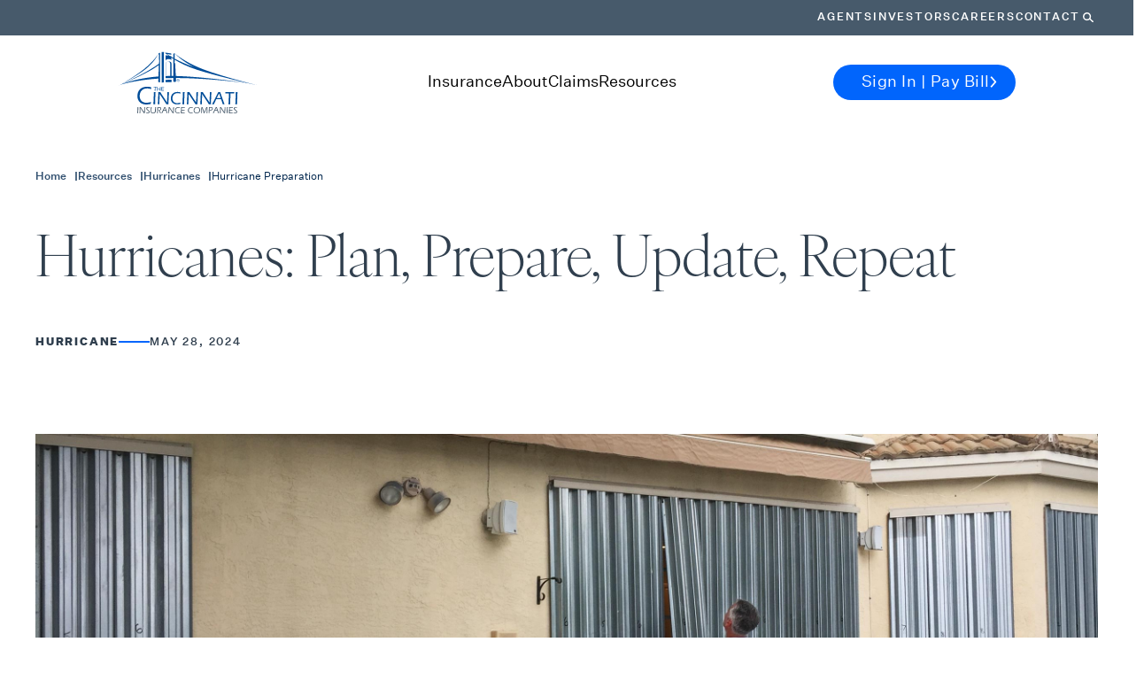

--- FILE ---
content_type: text/html; charset=utf-8
request_url: https://www.cinfin.com/cincinnati-insurance-resources/hurricane/plan-prepare-repeat
body_size: 30604
content:
<!DOCTYPE html><html lang="en"><head><meta charSet="utf-8"/><meta name="viewport" content="width=device-width"/><script type="text/javascript">function OptanonWrapper() {}</script><title>Hurricanes: Prepare, Update, Repeat | Cincinnati Insurance</title><meta name="description" content="Being prepared for a hurricane requires constant updates and evolving actions; having a plan can help you prepare for whatever the weather may bring. "/><meta property="og:title" content="Hurricanes: Plan, Prepare, Update, Repeat | Cincinnati Insurance"/><meta property="og:image" content="https://edge.sitecorecloud.io/cincinna-x33xq9h6/media/Project/Cincinnati-Financial/CinFin/images/resources/hurricanes/hurricanes-plan-prepare-update-repeat/Resources-Weather-Hurricanes-C45a-hurricanes-plan-prepare-update-repeat-Mobile.jpg?h=211&amp;iar=0&amp;w=334&amp;sc_lang=en&amp;hash=5B03A37EF7102F9A02C6E7FD3404C253"/><meta property="og:description" content="Being prepared for a hurricane requires constant updates and evolving actions; having a plan can help you prepare for whatever the weather may bring. "/><link rel="icon" href="https://www.cinfin.com/favicon.ico"/><meta name="next-head-count" content="9"/><link data-next-font="" rel="preconnect" href="/" crossorigin="anonymous"/><link rel="preload" href="https://www.cinfin.com/_next/static/css/c5fba3e2543f655d.css" as="style"/><link rel="stylesheet" href="https://www.cinfin.com/_next/static/css/c5fba3e2543f655d.css" data-n-g=""/><link rel="preload" href="https://www.cinfin.com/_next/static/css/966f88ef96068a34.css" as="style"/><link rel="stylesheet" href="https://www.cinfin.com/_next/static/css/966f88ef96068a34.css" data-n-p=""/><noscript data-n-css=""></noscript><script defer="" nomodule="" src="https://www.cinfin.com/_next/static/chunks/polyfills-c67a75d1b6f99dc8.js"></script><script src="https://www.cinfin.com/_next/static/chunks/webpack-42ae27f88ac3db33.js" defer=""></script><script src="https://www.cinfin.com/_next/static/chunks/framework-36ae3bbaa87a0eaf.js" defer=""></script><script src="https://www.cinfin.com/_next/static/chunks/main-8ce40b593c7c64d3.js" defer=""></script><script src="https://www.cinfin.com/_next/static/chunks/pages/_app-419885d5c8b0c86d.js" defer=""></script><script src="https://www.cinfin.com/_next/static/chunks/2852872c-fd64288b03635ec3.js" defer=""></script><script src="https://www.cinfin.com/_next/static/chunks/75fc9c18-b8a23cd7b79544b6.js" defer=""></script><script src="https://www.cinfin.com/_next/static/chunks/580-353c580e29f49a10.js" defer=""></script><script src="https://www.cinfin.com/_next/static/chunks/752-9a44c7bc89f788f5.js" defer=""></script><script src="https://www.cinfin.com/_next/static/chunks/pages/%5B%5B...path%5D%5D-fb00eec36e00b1a6.js" defer=""></script><script src="https://www.cinfin.com/_next/static/73rChKjx5eDH4ZWl7-aYH/_buildManifest.js" defer=""></script><script src="https://www.cinfin.com/_next/static/73rChKjx5eDH4ZWl7-aYH/_ssgManifest.js" defer=""></script></head><body><div id="__next"><div id="scripts"></div><div class="prod-mode "><header style="--header-height:145px"><div class="mm_mm__x4onD  "><div class="mm_mobileWrap___PPqW"><div class="mm_main__3ynPl d-flex justify-content-center"><nav class="mm_holder__BnIZ1 d-flex justify-content-between align-items-center"><div class="mm_logo__Ie5xp"><div class="component image col-12 "><div class="component-content"><a title="" target="" class="" aria-label="" href="/">/</a></div></div></div><div class="mm_mobileButtons__GfAz0 d-flex d-md-none"><button aria-label="Search"><span class="theme--icon" style="color:inherit;width:28px;display:inline-block;vertical-align:top" aria-hidden="true"><svg viewBox="0 0 32 29" fill="none" xmlns="http://www.w3.org/2000/svg"><circle cx="12.3862" cy="12.3862" r="11.3862" stroke="currentColor" stroke-width="2"></circle><path d="M21.7695 20.2686L30.027 28.0002" stroke="currentColor" stroke-width="2" stroke-linecap="round"></path></svg></span></button><button aria-label="Sign in / Pay Bill"><span class="theme--icon" style="color:inherit;width:28px;display:inline-block;vertical-align:top" aria-hidden="true"><svg viewBox="0 0 29 30" fill="none" xmlns="http://www.w3.org/2000/svg"><circle cx="14.5" cy="15.1226" r="13.5" stroke="currentColor" stroke-width="2"></circle><path d="M5 23.6226C6.437 21.117 9.58644 19.4022 14.5 19.4022C19.4136 19.4022 22.563 21.117 24 23.6226M18.4031 10.7026C18.4031 12.9559 16.6556 14.7826 14.5 14.7826C12.3444 14.7826 10.5969 12.9559 10.5969 10.7026C10.5969 8.44924 12.3444 6.62256 14.5 6.62256C16.6556 6.62256 18.4031 8.44924 18.4031 10.7026Z" stroke="currentColor" stroke-width="2" stroke-linecap="round"></path></svg></span></button><button class="mm_hamburger__qSxBg" aria-label="Open Navigation" aria-expanded="false"><span>Nav Opener</span></button></div></nav></div><div class="mm_mobileTabs__pAh_8"><div><button class="maintab_tab__uRK7J  d-flex justify-content-between align-items-center" aria-expanded="false">Insurance<strong class="maintab_arrow__bLr0s d-md-none"><span class="theme--icon" style="color:inherit;width:25px;display:inline-block;vertical-align:top"><svg viewBox="0 0 42 41" fill="none" xmlns="http://www.w3.org/2000/svg"><path d="M26.125 18.7915L21 23.9165L15.875 18.7915" stroke="white" stroke-width="1.5" stroke-linecap="square" stroke-linejoin="round"></path></svg></span></strong></button><div class="maintab_content__9zm3n  flex-column"><div><button class="subtab_title__rfBt0 d-flex justify-content-between align-items-center" aria-expanded="false">Individuals &amp; Families<span class="theme--icon" style="color:inherit;width:10px;display:inline-block;vertical-align:top"><svg viewBox="0 0 7 13" fill="none" xmlns="http://www.w3.org/2000/svg"><path d="M1.5 2L5.5 6.5L1.5 11" stroke="currentColor" stroke-width="1.5" stroke-linecap="square"></path></svg></span></button><div class="flex-column subtab_content__i01k8 "><button class="subtab_back__393te d-flex align-items-center"><span class="theme--icon" style="color:inherit;width:10px;display:inline-block;vertical-align:top"><svg viewBox="0 0 7 13" fill="none" xmlns="http://www.w3.org/2000/svg"><path d="M1.5 2L5.5 6.5L1.5 11" stroke="currentColor" stroke-width="1.5" stroke-linecap="square"></path></svg></span>Back</button><div class="subtab_links__aRXDv d-flex flex-column"><div class="subtab_title__rfBt0">Individuals &amp; Families</div><div class="linklist_navLinks__4B6X4 d-md-flex flex-column"><ul class="linklist_list__4t1s7  d-flex flex-column"><li><a target="" class="linklist_link__0E03W" href="/cincinnati-personal-insurance">Overview</a></li><li><a title="" target="" class="linklist_link__0E03W" href="/cincinnati-personal-insurance/home-condo">Home</a></li><li><a title="" target="" class="linklist_link__0E03W" href="/cincinnati-personal-insurance/auto-insurance">Auto</a></li><li><a title="" target="" class="linklist_link__0E03W" href="/cincinnati-personal-insurance/life-annuities">Life</a></li></ul></div><div class="detail-cta_wrap__vfuFX d-flex flex-column align-self-md-start"><div class="detail-cta_title__Gs7Cw">Cincinnati Private Client<sup>SM</sup></div><div class="detail-cta_description__ISUg5">Tailored options to fit your unique personal insurance needs.</div><a aria-label="Learn More About Cincinnati Private Client" class="link--info detail-cta_link__9KV0O" href="/cincinnati-personal-insurance/private-client">Learn More<!-- --> <span class="theme--icon" style="color:inherit;width:24px;display:inline-block;vertical-align:top"><svg viewBox="0 0 7 13" fill="none" xmlns="http://www.w3.org/2000/svg"><path d="M1.5 2L5.5 6.5L1.5 11" stroke="currentColor" stroke-width="1.5" stroke-linecap="square"></path></svg></span></a></div></div></div></div><div><button class="subtab_title__rfBt0 d-flex justify-content-between align-items-center" aria-expanded="false">Business<span class="theme--icon" style="color:inherit;width:10px;display:inline-block;vertical-align:top"><svg viewBox="0 0 7 13" fill="none" xmlns="http://www.w3.org/2000/svg"><path d="M1.5 2L5.5 6.5L1.5 11" stroke="currentColor" stroke-width="1.5" stroke-linecap="square"></path></svg></span></button><div class="flex-column subtab_content__i01k8 "><button class="subtab_back__393te d-flex align-items-center"><span class="theme--icon" style="color:inherit;width:10px;display:inline-block;vertical-align:top"><svg viewBox="0 0 7 13" fill="none" xmlns="http://www.w3.org/2000/svg"><path d="M1.5 2L5.5 6.5L1.5 11" stroke="currentColor" stroke-width="1.5" stroke-linecap="square"></path></svg></span>Back</button><div class="subtab_links__aRXDv d-flex flex-column"><div class="subtab_title__rfBt0">Business</div><div class="linklist_navLinks__4B6X4 d-md-flex flex-column"><ul class="linklist_list__4t1s7  d-flex flex-column"><li><a title="" target="" class="linklist_link__0E03W" href="/cincinnati-business-insurance">Overview</a></li><li><a title="" target="" class="linklist_link__0E03W" href="/cincinnati-business-insurance/industries">Industries</a></li><li><a title="" target="" class="linklist_link__0E03W" href="/cincinnati-business-insurance/small">Small Business</a></li><li><a target="" class="linklist_link__0E03W" href="/cincinnati-business-insurance/large">Large Business</a></li><li><a title="" target="" class="linklist_link__0E03W" href="/cincinnati-business-insurance/excess-and-surplus">Excess &amp; Surplus</a></li><li><a title="" target="" class="linklist_link__0E03W" href="/cincinnati-business-insurance/reinsurance">Reinsurance</a></li></ul></div><div class="linklist_navLinks__4B6X4 d-md-flex flex-column"><div class="linklist_title__MuQGI">Coverages</div><ul class="linklist_list__4t1s7 linklist_list-title__Bxthw d-flex flex-column"><li><a target="" class="linklist_link__0E03W" href="/cincinnati-business-insurance/property">Property &amp; Inland Marine</a></li><li><a title="" target="" class="linklist_link__0E03W" href="/cincinnati-business-insurance/business-auto">Business Auto</a></li><li><a title="" target="" class="linklist_link__0E03W" href="/cincinnati-business-insurance/business-liability">Business Liability</a></li><li><a target="" class="linklist_link__0E03W" href="/cincinnati-business-insurance/cyber-risk">Cyber Risk</a></li><li><a title="" target="" class="linklist_link__0E03W" href="/cincinnati-business-insurance/workers-compensation">Workers&#x27; Compensation</a></li><li><a href="https://www.cinfin.com/cincinnati-business-insurance#Additional" class="linklist_link__0E03W" target="">Additional Coverages</a></li></ul></div><div class="detail-cta_wrap__vfuFX d-flex flex-column align-self-md-start"><a aria-label="Learn about Loss Control Services" class="link--info detail-cta_link__9KV0O" href="/cincinnati-business-insurance/loss-control-services">Loss Control<!-- --> <span class="theme--icon" style="color:inherit;width:24px;display:inline-block;vertical-align:top"><svg viewBox="0 0 7 13" fill="none" xmlns="http://www.w3.org/2000/svg"><path d="M1.5 2L5.5 6.5L1.5 11" stroke="currentColor" stroke-width="1.5" stroke-linecap="square"></path></svg></span></a></div></div></div></div></div></div><div><button class="maintab_tab__uRK7J  d-flex justify-content-between align-items-center" aria-expanded="false">About<strong class="maintab_arrow__bLr0s d-md-none"><span class="theme--icon" style="color:inherit;width:25px;display:inline-block;vertical-align:top"><svg viewBox="0 0 42 41" fill="none" xmlns="http://www.w3.org/2000/svg"><path d="M26.125 18.7915L21 23.9165L15.875 18.7915" stroke="white" stroke-width="1.5" stroke-linecap="square" stroke-linejoin="round"></path></svg></span></strong></button><div class="maintab_content__9zm3n  flex-column"><div><button class="subtab_title__rfBt0 d-flex justify-content-between align-items-center" aria-expanded="false">About Us<span class="theme--icon" style="color:inherit;width:10px;display:inline-block;vertical-align:top"><svg viewBox="0 0 7 13" fill="none" xmlns="http://www.w3.org/2000/svg"><path d="M1.5 2L5.5 6.5L1.5 11" stroke="currentColor" stroke-width="1.5" stroke-linecap="square"></path></svg></span></button><div class="flex-column subtab_content__i01k8 "><button class="subtab_back__393te d-flex align-items-center"><span class="theme--icon" style="color:inherit;width:10px;display:inline-block;vertical-align:top"><svg viewBox="0 0 7 13" fill="none" xmlns="http://www.w3.org/2000/svg"><path d="M1.5 2L5.5 6.5L1.5 11" stroke="currentColor" stroke-width="1.5" stroke-linecap="square"></path></svg></span>Back</button><div class="subtab_links__aRXDv d-flex flex-column"><div class="subtab_title__rfBt0">About Us</div><div class="linklist_navLinks__4B6X4 d-md-flex flex-column"><ul class="linklist_list__4t1s7  d-flex flex-column"><li><a target="" class="linklist_link__0E03W" href="/about-cincinnati-insurance">Who We Are</a></li><li><a target="" class="linklist_link__0E03W" href="/about-cincinnati-insurance/why-independent-insurance-agent">Why Independent Agents</a></li><li><a title="" target="" class="linklist_link__0E03W" href="/about-cincinnati-insurance/financial-strength">Financial Strength</a></li><li><a href="https://investors.cinfin.com/news-releases" class="linklist_link__0E03W" target="">News</a></li><li><a href="https://investors.cinfin.com/" class="linklist_link__0E03W" target="">Investors</a></li><li><a href="https://investors.cinfin.com/sustainability" class="linklist_link__0E03W" target="">Sustainability</a></li><li><a title="Our History" target="" class="linklist_link__0E03W" href="/about-cincinnati-insurance/history">Our History</a></li></ul></div><div class="detail-cta_wrap__vfuFX d-flex flex-column align-self-md-start"><div class="detail-cta_description__ISUg5"><span style="font-family: 'Untitled Sans', sans-serif; color: #000000;">Proudly One of America&rsquo;s Best Insurance Companies</span></div><a class="link--info detail-cta_link__9KV0O" target="_blank" href="https://www.forbes.com/companies/cincinnati-insurance-company/">Learn More<!-- --> <span class="theme--icon" style="color:inherit;width:24px;display:inline-block;vertical-align:top"><svg viewBox="0 0 7 13" fill="none" xmlns="http://www.w3.org/2000/svg"><path d="M1.5 2L5.5 6.5L1.5 11" stroke="currentColor" stroke-width="1.5" stroke-linecap="square"></path></svg></span></a></div></div></div></div><div><button class="subtab_title__rfBt0 d-flex justify-content-between align-items-center" aria-expanded="false">Careers<span class="theme--icon" style="color:inherit;width:10px;display:inline-block;vertical-align:top"><svg viewBox="0 0 7 13" fill="none" xmlns="http://www.w3.org/2000/svg"><path d="M1.5 2L5.5 6.5L1.5 11" stroke="currentColor" stroke-width="1.5" stroke-linecap="square"></path></svg></span></button><div class="flex-column subtab_content__i01k8 "><button class="subtab_back__393te d-flex align-items-center"><span class="theme--icon" style="color:inherit;width:10px;display:inline-block;vertical-align:top"><svg viewBox="0 0 7 13" fill="none" xmlns="http://www.w3.org/2000/svg"><path d="M1.5 2L5.5 6.5L1.5 11" stroke="currentColor" stroke-width="1.5" stroke-linecap="square"></path></svg></span>Back</button><div class="subtab_links__aRXDv d-flex flex-column"><div class="subtab_title__rfBt0">Careers</div><div class="linklist_navLinks__4B6X4 d-md-flex flex-column"><ul class="linklist_list__4t1s7  d-flex flex-column"><li><a target="" class="linklist_link__0E03W" href="/cincinnati-insurance-careers">Work With Us</a></li><li><a target="" class="linklist_link__0E03W" href="/cincinnati-insurance-careers/openings">Learn About Our Careers</a></li><li><a target="" class="linklist_link__0E03W" href="/cincinnati-insurance-careers/student-internship">Internships</a></li><li><a target="" class="linklist_link__0E03W" href="/cincinnati-insurance-careers/benefits">Benefits &amp; Amenities</a></li><li><a title="" target="" class="linklist_link__0E03W" href="/cincinnati-insurance-careers/putting-people-first">Putting People First</a></li><li><a title="" target="" class="linklist_link__0E03W" href="/cincinnati-insurance-careers/how-we-hire">Hiring Process &amp; FAQ</a></li><li><a title="Events" target="" class="linklist_link__0E03W" href="/cincinnati-insurance-careers/events">Events</a></li></ul></div><div class="detail-cta_wrap__vfuFX d-flex flex-column align-self-md-start"><a aria-label="Explore Job Openings." class="btn btn--primary" target="_blank" href="https://cinfin.taleo.net/careersection/ex/jobsearch.ftl?lang=en">Explore Openings<!-- --> <span class="theme--icon" style="color:inherit;width:24px;display:inline-block;vertical-align:top"><svg viewBox="0 0 7 13" fill="none" xmlns="http://www.w3.org/2000/svg"><path d="M1.5 2L5.5 6.5L1.5 11" stroke="currentColor" stroke-width="1.5" stroke-linecap="square"></path></svg></span></a></div><div class="detail-cta_wrap__vfuFX d-flex flex-column align-self-md-start"><div class="detail-cta_description__ISUg5"><span style="font-family: 'Untitled Sans', sans-serif; color: #000000;">Proudly One of America&rsquo;s Best Insurance Companies</span></div><a class="link--info detail-cta_link__9KV0O" target="_blank" href="https://www.forbes.com/companies/cincinnati-insurance-company/">Learn More<!-- --> <span class="theme--icon" style="color:inherit;width:24px;display:inline-block;vertical-align:top"><svg viewBox="0 0 7 13" fill="none" xmlns="http://www.w3.org/2000/svg"><path d="M1.5 2L5.5 6.5L1.5 11" stroke="currentColor" stroke-width="1.5" stroke-linecap="square"></path></svg></span></a></div></div></div></div></div></div><div><button class="maintab_tab__uRK7J  d-flex justify-content-between align-items-center" aria-expanded="false">Claims<strong class="maintab_arrow__bLr0s d-md-none"><span class="theme--icon" style="color:inherit;width:25px;display:inline-block;vertical-align:top"><svg viewBox="0 0 42 41" fill="none" xmlns="http://www.w3.org/2000/svg"><path d="M26.125 18.7915L21 23.9165L15.875 18.7915" stroke="white" stroke-width="1.5" stroke-linecap="square" stroke-linejoin="round"></path></svg></span></strong></button><div class="maintab_content__9zm3n  flex-column"><div><button class="subtab_title__rfBt0 d-flex justify-content-between align-items-center" aria-expanded="false">Claims<span class="theme--icon" style="color:inherit;width:10px;display:inline-block;vertical-align:top"><svg viewBox="0 0 7 13" fill="none" xmlns="http://www.w3.org/2000/svg"><path d="M1.5 2L5.5 6.5L1.5 11" stroke="currentColor" stroke-width="1.5" stroke-linecap="square"></path></svg></span></button><div class="flex-column subtab_content__i01k8 "><button class="subtab_back__393te d-flex align-items-center"><span class="theme--icon" style="color:inherit;width:10px;display:inline-block;vertical-align:top"><svg viewBox="0 0 7 13" fill="none" xmlns="http://www.w3.org/2000/svg"><path d="M1.5 2L5.5 6.5L1.5 11" stroke="currentColor" stroke-width="1.5" stroke-linecap="square"></path></svg></span>Back</button><div class="subtab_links__aRXDv d-flex flex-column"><div class="subtab_title__rfBt0">Claims</div><div class="detail-cta_wrap__vfuFX d-flex flex-column align-self-md-start"><p class="detail-cta_title__Gs7Cw">Claim Center</p><div class="detail-cta_description__ISUg5"><p>We're in the business of helping people, providing prompt and personal claims service when you need us the most.</p>
<p><span style="background: white; color: black;">Call <a href="tel:877-242-2544">877-242-2544</a> anytime, day or night, to report claims. You may also contact your independent agent to report a claim.
</span><span style="background-color: white;"></span></p></div><a aria-label="Learn about our superior claims service" class="link--info detail-cta_link__9KV0O" href="/cincinnati-insurance-claims">Learn More<!-- --> <span class="theme--icon" style="color:inherit;width:24px;display:inline-block;vertical-align:top"><svg viewBox="0 0 7 13" fill="none" xmlns="http://www.w3.org/2000/svg"><path d="M1.5 2L5.5 6.5L1.5 11" stroke="currentColor" stroke-width="1.5" stroke-linecap="square"></path></svg></span></a></div><div><ul class="linklist-detail_ul__wznOc d-flex flex-column justify-content-around"><li class="linklist-detail_li__Uv_wh d-flex flex-column">Personal &amp; Business Claims<a aria-label="Learn more about personal and business claims" class="linklist-detail_link__Lf9nl link--info" href="/cincinnati-insurance-claims/process">Learn More<!-- --> <span class="theme--icon" style="color:inherit;width:24px;display:inline-block;vertical-align:top"><svg viewBox="0 0 7 13" fill="none" xmlns="http://www.w3.org/2000/svg"><path d="M1.5 2L5.5 6.5L1.5 11" stroke="currentColor" stroke-width="1.5" stroke-linecap="square"></path></svg></span></a></li><li class="linklist-detail_li__Uv_wh d-flex flex-column">Life Claims<a aria-label="Learn more about life claims" class="linklist-detail_link__Lf9nl link--info" href="/cincinnati-insurance-claims/life-annuity">Learn More<!-- --> <span class="theme--icon" style="color:inherit;width:24px;display:inline-block;vertical-align:top"><svg viewBox="0 0 7 13" fill="none" xmlns="http://www.w3.org/2000/svg"><path d="M1.5 2L5.5 6.5L1.5 11" stroke="currentColor" stroke-width="1.5" stroke-linecap="square"></path></svg></span></a></li><li class="linklist-detail_li__Uv_wh d-flex flex-column">Workers&#x27; Compensation Claims<a aria-label="Learn more about workers&#x27; compensation claims" class="linklist-detail_link__Lf9nl link--info" href="/cincinnati-insurance-claims/workers-compensation">Learn More<!-- --> <span class="theme--icon" style="color:inherit;width:24px;display:inline-block;vertical-align:top"><svg viewBox="0 0 7 13" fill="none" xmlns="http://www.w3.org/2000/svg"><path d="M1.5 2L5.5 6.5L1.5 11" stroke="currentColor" stroke-width="1.5" stroke-linecap="square"></path></svg></span></a></li></ul></div></div></div></div></div></div><div><button class="maintab_tab__uRK7J  d-flex justify-content-between align-items-center" aria-expanded="false">Resources<strong class="maintab_arrow__bLr0s d-md-none"><span class="theme--icon" style="color:inherit;width:25px;display:inline-block;vertical-align:top"><svg viewBox="0 0 42 41" fill="none" xmlns="http://www.w3.org/2000/svg"><path d="M26.125 18.7915L21 23.9165L15.875 18.7915" stroke="white" stroke-width="1.5" stroke-linecap="square" stroke-linejoin="round"></path></svg></span></strong></button><div class="maintab_content__9zm3n  flex-column"><div><button class="subtab_title__rfBt0 d-flex justify-content-between align-items-center" aria-expanded="false">Insurance Resources<span class="theme--icon" style="color:inherit;width:10px;display:inline-block;vertical-align:top"><svg viewBox="0 0 7 13" fill="none" xmlns="http://www.w3.org/2000/svg"><path d="M1.5 2L5.5 6.5L1.5 11" stroke="currentColor" stroke-width="1.5" stroke-linecap="square"></path></svg></span></button><div class="flex-column subtab_content__i01k8 "><button class="subtab_back__393te d-flex align-items-center"><span class="theme--icon" style="color:inherit;width:10px;display:inline-block;vertical-align:top"><svg viewBox="0 0 7 13" fill="none" xmlns="http://www.w3.org/2000/svg"><path d="M1.5 2L5.5 6.5L1.5 11" stroke="currentColor" stroke-width="1.5" stroke-linecap="square"></path></svg></span>Back</button><div class="subtab_links__aRXDv d-flex flex-column"><div class="subtab_title__rfBt0">Insurance Resources</div><div class="detail-cta_wrap__vfuFX d-flex flex-column align-self-md-start"><p class="detail-cta_title__Gs7Cw">Plan &amp; Protect</p><div class="detail-cta_description__ISUg5"><p>Reduce risks and enjoy peace of mind with these tips and insights to protect what matters most.</p></div><a aria-label="Insights, tips and advice to protect what matters most" class="link--info detail-cta_link__9KV0O" href="/cincinnati-insurance-resources">All Resources<!-- --> <span class="theme--icon" style="color:inherit;width:24px;display:inline-block;vertical-align:top"><svg viewBox="0 0 7 13" fill="none" xmlns="http://www.w3.org/2000/svg"><path d="M1.5 2L5.5 6.5L1.5 11" stroke="currentColor" stroke-width="1.5" stroke-linecap="square"></path></svg></span></a></div><div class="linklist_navLinks__4B6X4 d-md-flex flex-column"><div class="linklist_title__MuQGI">Severe Weather</div><ul class="linklist_list__4t1s7 linklist_list-title__Bxthw d-flex flex-column"><li><a title="" target="" class="linklist_link__0E03W" href="/cincinnati-insurance-resources/hurricane">Hurricanes</a></li><li><a title="" target="" class="linklist_link__0E03W" href="/cincinnati-insurance-resources/storms">Storms</a></li><li><a title="" target="" class="linklist_link__0E03W" href="/cincinnati-insurance-resources/wildfires">Wildfires</a></li><li><a title="" target="" class="linklist_link__0E03W" href="/cincinnati-insurance-resources/winter">Winter</a></li></ul></div><div class="linklist_navLinks__4B6X4 d-md-flex flex-column"><div class="linklist_title__MuQGI">Individuals &amp; Families</div><ul class="linklist_list__4t1s7 linklist_list-title__Bxthw d-flex flex-column"><li><a title="" target="" class="linklist_link__0E03W" href="/cincinnati-insurance-resources/auto-individuals-families">Auto</a></li><li><a title="" target="" class="linklist_link__0E03W" href="/cincinnati-insurance-resources/cyber-individuals-families">Cyber</a></li><li><a title="" target="" class="linklist_link__0E03W" href="/cincinnati-insurance-resources/home-individuals-families">Home</a></li><li><a title="" target="" class="linklist_link__0E03W" href="/cincinnati-insurance-resources/life-individuals-families">Life</a></li><li><a title="" target="" class="linklist_link__0E03W" href="/cincinnati-insurance-resources/private-client-individuals-families">Private Client</a></li><li><a title="" target="" class="linklist_link__0E03W" href="/cincinnati-insurance-resources/watercraft">Watercraft</a></li></ul></div><div class="linklist_navLinks__4B6X4 d-md-flex flex-column"><div class="linklist_title__MuQGI">Insurance Insights</div><ul class="linklist_list__4t1s7 linklist_list-title__Bxthw d-flex flex-column"><li><a title="" target="" class="linklist_link__0E03W" href="/cincinnati-insurance-resources/independent-agents">Independent Agents</a></li><li><a title="" target="" class="linklist_link__0E03W" href="/cincinnati-insurance-resources/insurance-basics">Insurance Basics</a></li></ul></div><div class="linklist_navLinks__4B6X4 d-md-flex flex-column"><div class="linklist_title__MuQGI">Businesses</div><ul class="linklist_list__4t1s7 linklist_list-title__Bxthw d-flex flex-column"><li><a title="" target="" class="linklist_link__0E03W" href="/cincinnati-insurance-resources/small-business">Small Business</a></li><li><a title="" target="" class="linklist_link__0E03W" href="/cincinnati-insurance-resources/property-and-liability">Property &amp; Liability</a></li><li><a title="" target="" class="linklist_link__0E03W" href="/cincinnati-insurance-resources/commercial-auto">Commercial Auto</a></li><li><a title="" target="" class="linklist_link__0E03W" href="/cincinnati-insurance-resources/machinery-and-equipment">Machinery &amp; Equipment</a></li><li><a title="" target="" class="linklist_link__0E03W" href="/cincinnati-insurance-resources/construction">Construction</a></li><li><a title="" target="" class="linklist_link__0E03W" href="/cincinnati-insurance-resources/management-liability">Management Liability</a></li><li><a title="" target="" class="linklist_link__0E03W" href="/cincinnati-insurance-resources/business-life">Business Life</a></li></ul></div></div></div></div></div></div></div><div class="mm_navWrap__U05d4"></div></div></div></header><main><div id="overlay"></div><div style="overflow:clip;overflow-y:visible"><div class="breadcrumb-section-container "><div class="component container undefined"><div class="component-content"><div class="row"><section class="component undefined breadcrumbs-section_breadcrumbs-section__h_gzl"><div class="component breadcrumbs-section_cards-columns__lYp7_"><div class="component-content breadcrumbs-section_cards-columns__content__IPYRm"><div class="component link breadcrumbs_breadcrumbs__ytms4"><nav aria-label="Breadcrumb" class="breadcrumbs_breadcrumbs-container__TTJrj"><div class="field-link breadcrumbs_breadcrumbs-link__vBiWA"><a aria-label="Home" class="link--info" href="/">Home</a><span>|</span></div><div class="field-link breadcrumbs_breadcrumbs-link__vBiWA"><a aria-label="Resources" class="link--info" href="/cincinnati-insurance-resources">Resources</a><span>|</span></div><div class="field-link breadcrumbs_breadcrumbs-link__vBiWA"><a aria-label="Hurricanes" class="link--info" href="/cincinnati-insurance-resources/hurricane">Hurricanes</a><span>|</span></div><div aria-current="page" class="field-link breadcrumbs_breadcrumbs-link__vBiWA breadcrumbs_breadcrumbs-link-last__xiWf5"><span class="link--info">Hurricane Preparation</span></div></nav></div></div></div></section></div></div></div></div><div class="main-section-container"><div class="component container col-12"><div class="component-content"><div class="row"><section class="component article-title-block rich-text-section_content-cards__yBw2Q article-top-padding"><div class="component rich-text-section_cards-columns__s_RGK"><div class="component-content rich-text-section_cards-columns__content__uqdRZ"><div class="component link"><div><div class="article-title-block_article-title__X7YuP"><h1>Hurricanes: Plan, Prepare, Update, Repeat</h1></div><div class="article-title-block_article-sub-holder__ftkeS"><div class="article-title-block_article-sub-header__nKzzC">Hurricane</div><div class="article-title-block_article-sub-line__wYIok"><hr/></div><div class="article-title-block_article-sub-date__NxR2_">May 28, 2024</div></div></div></div></div></div></section></div></div></div><div class="component container-full col-12"><div class="component-content"><div class="row"><div class="component container col-12"><div class="component-content"><div class="row"><div class="component image col-12 image-variant5"><div class="component-content"><img alt="A man boarding up his house" width="2500" height="1094" src="https://edge.sitecorecloud.io/cincinna-x33xq9h6/media/Project/Cincinnati-Financial/CinFin/images/resources/hurricanes/hurricanes-plan-prepare-update-repeat/Resources-Weather-Hurricanes-C45a-hurricanes-plan-prepare-update-repeat-Desktop.jpg?h=1094&amp;iar=0&amp;w=2500&amp;sc_lang=en&amp;hash=AAFF4DD1CA447A67D6D7CC0E1A2955E1"/></div></div></div></div></div><div class="component rich-text rich-text-full-width-blue col-12"><div class="component-content"><div><h2><span class="title-with-dark-grey">Having a plan helps you prepare for whatever the weather may bring.</span></h2>
<p>Being prepared for a hurricane requires constant updates and evolving actions. A true state of preparedness means you are ready for something, but more importantly, you are aware of the ever-changing nature of, well&hellip;nature.</p>
<p>Anyone who lives or works near coastal waters, plans to visit them or has family and friends in those areas takes the time to become educated on hurricane awareness and preparation. A great online resource is <a rel="noopener noreferrer" href="http://www.nhc.noaa.gov/" target="_blank">The National Hurricane Center&rsquo;s</a> website. There you can view the <a rel="noopener noreferrer" href="https://www.weather.gov/safety/hurricane" target="_blank">Hurricane Safety Tips and Resources</a> page that not only explains what a hurricane is in great detail, but gives you a starting point on how to recognize and prepare for the disaster before it strikes.</p>
<p>Those who reside further inland may ask &ldquo;why would I ever need to prepare for or even be concerned about a hurricane?&rdquo; In 2024, Hurricane Helene caused inland wind and flood damage in North Carolina, South Carolina, Tennessee, Virgina and Georgia, to name just a few states. So much for hurricanes only being a concern for the coastal states!</p>
<p>Keeping track of hurricanes as they move inland is just as important as tracking hurricanes on the coasts. The NOAA&rsquo;s <a rel="noopener noreferrer" href="https://www.weather.gov/safety/hurricane" target="_blank">National Weather Service</a> can keep you apprised of what might be coming your way. Know the difference between a hurricane watch and a hurricane warning.</p>
<p>Here are some things you as a property owner can do before a catastrophe hits that will help you in the event you need to file an insurance claim for property damage. Keep in mind, this is certainly not all-inclusive, and true preparation will be specific to the event and the property involved.</p>
<ul>
    <li><strong>Understand the coverage provided in your policy. </strong>No one should be surprised that things like &ldquo;flood&rdquo; and &ldquo;earth movement&rdquo; may be limited or excluded under some insurance policies. If something isn&rsquo;t clear to you, contact your agent and get an explanation of exactly what your policy will provide for you.</li>
    <li><strong>Educate yourself on how to best protect your property for the area where you reside and the disasters that may affect you.</strong>
    <ul>
        <li>Do you need to store plywood that has been cut to protect your windows and glass doors?</li>
        <li>What is the safest part of your home or office should high winds blow through or a tornado touch down?</li>
        <li>Do you have large trees next to your building that could be pruned or cut back to make them more stable against high winds?</li>
        <li>Investing in a generator and having extra fuel on hand during those months when storms can be severe can save your basement from sump failure and flooding or your freezers from thawing and food spoilage. </li>
        <li>Organize and store your most important documents off-site (retaining copies for reference as needed) or in a fire- and flood-rated safe. This should include a home Inventory as well as your property insurance policy.</li>
        <li>Store your local agent&rsquo;s contact number and your carrier&rsquo;s direct contact number in your phone and also keep a written copy. Local agencies can be affected by loss of power and storm damage and may not be able to provide immediate assistance in reporting your claim. Chances are, your carrier will. If you have a policy with The Cincinnati Insurance Companies, you may report most claims by contacting <a rel="noopener noreferrer" href="https://www.cinfin.com/find-agency" target="_blank">your local professional independent agency</a> or by <a rel="noopener noreferrer" href="https://www.cinfin.com/contact-us" target="_blank">contacting us</a> directly.</li>
    </ul>
    </li>
</ul></div></div></div><div class="component rich-text rich-text-full-width-blue col-12"><div class="component-content"><div><p><span style="color: #111111;"><em>This loss control information is advisory only. The author assumes no responsibility for management or control of loss control activities. Not all exposures are identified in this article. Contact your local, independent insurance agent for coverage advice and policy service.&nbsp;</em></span></p></div></div></div></div></div></div><div class="component container-full col-12"><div class="component-content"><div class="row"><div class="component faa find-an-agency_find-an-agency__zg37y "><div class="container-fluid find-an-agency_row-override__o0KlZ find-an-agency_full__KT9l1 find-an-agency_find-an-agency__wrapper__ior3v"><div class="container find-an-agency_find-an-agency__wrapper__content__bfUoX"><div class="row find-an-agency_row-override__o0KlZ find-an-agency_find-an-agency__wrapper__content__title___5OxN"><span>Find an Agent to Get a Quote</span></div><div class="row find-an-agency_row-override__o0KlZ find-an-agency_find-an-agency__wrapper__content__form__edcII"><form aria-label="Find an Agent to Get a Quote"><div class="find-an-agency_width-override__mxiDy find-an-agency_find-an-agency__wrapper__content__form__group__YXZxY"><div class="find-an-agency_find-an-agency__wrapper__content__form__group__label__1vIoK"><label for="searchBy">Search By</label></div><div class="find-an-agency_find-an-agency__wrapper__content__form__group__input__RsMcs"><input type="text" id="searchBy" placeholder="ZIP or City and State" aria-label="ZIP or City and State" aria-invalid="false" maxLength="10" name="searchBy"/><button class="find-an-agency_find-an-agency__wrapper__content__form__group__input__icon__bohOW" aria-label="Use Current Location"><svg viewBox="0 0 17 17" fill="none" xmlns="http://www.w3.org/2000/svg"><path d="M7.34225 9.83445L8.83138 14.1416C9.11051 14.949 10.2424 14.976 10.5597 14.1829L14.8318 3.50409C15.129 2.76121 14.4042 2.01811 13.6542 2.29668L2.7014 6.3646C1.90101 6.66187 1.89923 7.79332 2.69867 8.09311L7.34225 9.83445Z" stroke="white" stroke-width="1.41667" stroke-linecap="round" stroke-linejoin="round"></path></svg></button></div></div><div class="find-an-agency_width-override__mxiDy find-an-agency_find-an-agency__wrapper__content__form__group__YXZxY"><div class="find-an-agency_find-an-agency__wrapper__content__form__group__label__1vIoK"><label for="insuranceType-cc2e0a70-0f64-422f-ae01-97618969ebca">Insurance Type</label></div><div class="find-an-agency_find-an-agency__wrapper__content__form__group__input__RsMcs"><style data-emotion="css b62m3t-container">.css-b62m3t-container{position:relative;box-sizing:border-box;}</style><div class="form-select-input form-select-input--outlined-light react-select-container insurance-type-dropdown-field undefined css-b62m3t-container"><style data-emotion="css 7pg0cj-a11yText">.css-7pg0cj-a11yText{z-index:9999;border:0;clip:rect(1px, 1px, 1px, 1px);height:1px;width:1px;position:absolute;overflow:hidden;padding:0;white-space:nowrap;}</style><span id="react-select-insuranceType-cc2e0a70-0f64-422f-ae01-97618969ebca-live-region" class="css-7pg0cj-a11yText"></span><span aria-live="polite" aria-atomic="false" aria-relevant="additions text" role="log" class="css-7pg0cj-a11yText"></span><style data-emotion="css 13cymwt-control">.css-13cymwt-control{-webkit-align-items:center;-webkit-box-align:center;-ms-flex-align:center;align-items:center;cursor:default;display:-webkit-box;display:-webkit-flex;display:-ms-flexbox;display:flex;-webkit-box-flex-wrap:wrap;-webkit-flex-wrap:wrap;-ms-flex-wrap:wrap;flex-wrap:wrap;-webkit-box-pack:justify;-webkit-justify-content:space-between;justify-content:space-between;min-height:38px;outline:0!important;position:relative;-webkit-transition:all 100ms;transition:all 100ms;background-color:hsl(0, 0%, 100%);border-color:hsl(0, 0%, 80%);border-radius:4px;border-style:solid;border-width:1px;box-sizing:border-box;}.css-13cymwt-control:hover{border-color:hsl(0, 0%, 70%);}</style><div class="react-select__control css-13cymwt-control"><style data-emotion="css hlgwow">.css-hlgwow{-webkit-align-items:center;-webkit-box-align:center;-ms-flex-align:center;align-items:center;display:grid;-webkit-flex:1;-ms-flex:1;flex:1;-webkit-box-flex-wrap:wrap;-webkit-flex-wrap:wrap;-ms-flex-wrap:wrap;flex-wrap:wrap;-webkit-overflow-scrolling:touch;position:relative;overflow:hidden;padding:2px 8px;box-sizing:border-box;}</style><div class="react-select__value-container react-select__value-container--has-value css-hlgwow"><style data-emotion="css 1dimb5e-singleValue">.css-1dimb5e-singleValue{grid-area:1/1/2/3;max-width:100%;overflow:hidden;text-overflow:ellipsis;white-space:nowrap;color:hsl(0, 0%, 20%);margin-left:2px;margin-right:2px;box-sizing:border-box;}</style><div class="react-select__single-value css-1dimb5e-singleValue">Personal</div><style data-emotion="css 1hac4vs-dummyInput">.css-1hac4vs-dummyInput{background:0;border:0;caret-color:transparent;font-size:inherit;grid-area:1/1/2/3;outline:0;padding:0;width:1px;color:transparent;left:-100px;opacity:0;position:relative;-webkit-transform:scale(.01);-moz-transform:scale(.01);-ms-transform:scale(.01);transform:scale(.01);}</style><input id="insuranceType-cc2e0a70-0f64-422f-ae01-97618969ebca" tabindex="0" inputMode="none" aria-autocomplete="list" aria-expanded="false" aria-haspopup="true" aria-label="Insurance Type" role="combobox" aria-activedescendant="" aria-readonly="true" class="css-1hac4vs-dummyInput" value=""/></div><style data-emotion="css 1wy0on6">.css-1wy0on6{-webkit-align-items:center;-webkit-box-align:center;-ms-flex-align:center;align-items:center;-webkit-align-self:stretch;-ms-flex-item-align:stretch;align-self:stretch;display:-webkit-box;display:-webkit-flex;display:-ms-flexbox;display:flex;-webkit-flex-shrink:0;-ms-flex-negative:0;flex-shrink:0;box-sizing:border-box;}</style><div class="react-select__indicators css-1wy0on6"><style data-emotion="css 1u9des2-indicatorSeparator">.css-1u9des2-indicatorSeparator{-webkit-align-self:stretch;-ms-flex-item-align:stretch;align-self:stretch;width:1px;background-color:hsl(0, 0%, 80%);margin-bottom:8px;margin-top:8px;box-sizing:border-box;}</style><span class="react-select__indicator-separator css-1u9des2-indicatorSeparator"></span><style data-emotion="css 1xc3v61-indicatorContainer">.css-1xc3v61-indicatorContainer{display:-webkit-box;display:-webkit-flex;display:-ms-flexbox;display:flex;-webkit-transition:color 150ms;transition:color 150ms;color:hsl(0, 0%, 80%);padding:8px;box-sizing:border-box;}.css-1xc3v61-indicatorContainer:hover{color:hsl(0, 0%, 60%);}</style><div class="react-select__indicator react-select__dropdown-indicator css-1xc3v61-indicatorContainer" aria-hidden="true"><style data-emotion="css 8mmkcg">.css-8mmkcg{display:inline-block;fill:currentColor;line-height:1;stroke:currentColor;stroke-width:0;}</style><svg height="20" width="20" viewBox="0 0 20 20" aria-hidden="true" focusable="false" class="css-8mmkcg"><path d="M4.516 7.548c0.436-0.446 1.043-0.481 1.576 0l3.908 3.747 3.908-3.747c0.533-0.481 1.141-0.446 1.574 0 0.436 0.445 0.408 1.197 0 1.615-0.406 0.418-4.695 4.502-4.695 4.502-0.217 0.223-0.502 0.335-0.787 0.335s-0.57-0.112-0.789-0.335c0 0-4.287-4.084-4.695-4.502s-0.436-1.17 0-1.615z"></path></svg></div></div></div></div></div></div><div class="find-an-agency_find-an-agency__wrapper__content__form__group__YXZxY"><div class="find-an-agency_find-an-agency__wrapper__content__form__group__button__KWuwx"><button class="btn btn--primary-white chevron-right ">Submit<!-- --> <span class="theme--icon" style="color:inherit;width:24px;display:inline-block;vertical-align:top"><svg viewBox="0 0 7 13" fill="none" xmlns="http://www.w3.org/2000/svg"><path d="M1.5 2L5.5 6.5L1.5 11" stroke="currentColor" stroke-width="1.5" stroke-linecap="square"></path></svg></span></button></div></div></form></div></div></div></div><section class="component resource-category grid-tile-features-section_grid-tile-features__334wt grid-tile-features-section_related__bq_KJ"><div class="component-content container container--section undefined"><div class="row-splitter undefined"><div class="section-intro_grid-tile-features__intro__JaRcw "><header class="component rich-text section-intro_section-intro__3iH2_ section-intro_flexible__vxBCz section-intro_resource__TsRKU"><div class="component-content undefined "><div class="section-intro_section-intro__content-title__BBytw"><h2 class="section-intro_section-intro__heading__GQFgP">Plan &amp; Protect</h2></div></div></header></div><div class="component grid-tile-features-section_cards-columns__JamGC"><div class="component-content grid-tile-features-section_cards-columns__content__GPjVe"><div class="column-splitter row grid-tile-features-section_cards-columns__row__FP4V_ has-4-columns"><div class="col-md-3"><div class="component link grid-tile-card_grid-tile-card__IQnY2 grid-tile-card_grid-tile-card--rlc__QOHR6 grid-tile-card_grid-tile-card--4__pUCo9"><div class="component-content"><svg id="Layer_1" data-name="Layer 1" xmlns="http://www.w3.org/2000/svg" viewBox="0 0 150 150" width="150" height="150"><circle cx="71.91" cy="71.91" r="67" fill="#0165fc" opacity="0.4"></circle><circle cx="71.91" cy="71.91" r="59" stroke-dasharray="95 300" stroke-linecap="butt" stroke="#0165fc" stroke-width="16" fill="transparent"><animateTransform attributeName="transform" type="rotate" from="0 71.92 71.9" to="360 71.91 71.91" dur="1.0s" repeatCount="indefinite"></animateTransform></circle><circle cx="71.91" cy="71.91" r="51" fill="#fff"></circle><circle cx="71.91" cy="71.91" r="46.78" fill="#004d99"></circle><polygon points="60.22 108.63 65.49 108.28 65.49 36.08 60.11 36.08 60.22 108.63" fill="#fff"></polygon><polygon points="69.54 108.05 83.79 107.53 83.79 101.92 69.54 102.44 69.54 108.05" fill="#fff"></polygon><path fill="#fff" d="M117.3,60.14c-.4-1.4-.87-2.78-1.39-4.12-15.46-9.12-23.09-15.94-23.09-15.94,0,0,8.14,9.25,24.48,20.06Z"></path><path fill="#fff" d="M92.82,40.08l-3.13-.69-1.56.98v9.61c-1.56-.87-3.07-1.74-4.52-2.55v-1.45l-3.47-.52c-3.07-1.79-5.62-3.36-7.76-4.75l11.23,1.74v-2.84l-13.9-2.03v1.33c-2.84-1.91-4.23-2.95-4.23-2.95,0,0,1.45,1.33,4.23,3.53v.75l1.16.17c1.62,1.27,3.65,2.78,6.02,4.46l-7.18-1.1v12.56s.52-3.53,7.3-3.47c6.37.06,6.6,3.01,6.6,3.42v-6.83c1.45.93,3.01,1.91,4.63,2.9l.29,40.76h-4.63v-29.24s.29-5.62-7.01-5.38c-7.3.23-7.01,5.79-7.01,5.79v29.01h-.06v5.1c6.02-.23,12.33-.35,18.76-.41v8.4l2.49.98,3.88-.69-.17-3.59v-.75l-.23-4.4c5.72.02,11.52.09,17.34.22.85-1.35,1.64-2.75,2.36-4.19-6.82-.35-13.49-.62-19.92-.78l-1.51-29.3-.12.12-1.45-3.18.12-6.48c7.58,4.47,16.77,9.31,27.51,14-.14-1.35-.34-2.67-.59-3.99-10.51-4.42-19.48-8.74-26.87-12.62l.17-10.31,1.22-1.33ZM80.72,64.22v28.95c-3.47,0-6.95.06-10.31.17v-28.72s-.23-5.5,5.15-5.73,5.15,5.33,5.15,5.33Z"></path><path fill="#fff" d="M31.18,96.5c.85,1.48,1.78,2.92,2.79,4.3,5.81-.57,11.91-1.07,18.32-1.49l-.23,8.28,4.17.81V37.59l-1.27,1.27v-.06l-.52-.46-2.72,2.49,1.97,1.04.23,18.76-.52,3.18v.23c-5.91,4.23-12.68,8.74-20.38,13.26-2.39,1.42-4.84,2.83-7.31,4.23.13.72.28,1.43.44,2.14,4.41-2.34,8.6-4.67,12.42-6.95,5.38-3.18,10.31-6.48,14.71-9.73l-.87,27.27c-7.45.57-14.53,1.33-21.23,2.23Z"></path><path fill="#fff" d="M25,70.54c-.05.85-.07,1.7-.07,2.56,0,.22.01.44.02.66,19.85-16.59,26.76-32.93,26.76-32.93,0,0-7.53,13.08-26.71,29.71Z"></path></svg></div></div></div></div></div></div></div></div></section></div></div></div></div></div></main><footer><div id="footer"><section class="component footer-section_content-cards__JDtlH"><div class="component footer-section_cards-columns__tzWQx"><div class="component-content footer-section_cards-columns__content__m3K7c"><div class="component link footer_footer__EEuLH"><div class="footer_footer-container__BNEbL container"><div class="footer_footer-header__17z6f"> <div>Everything Insurance Should Be®</div></div><div class="footer_footer-5columns-container__lU15V"><div class="footer_footer-5column__hLY4g footer-drop-down-area"><div class="footer_footer-5column-header__f7_zs ">CONTACT<svg xmlns="http://www.w3.org/2000/svg" width="15" height="10" viewBox="0 0 15 10" fill="none"><path d="M13.3809 1.97663L7.19038 8.02295L0.999907 1.97663" stroke="#E6F2FF" stroke-width="2" stroke-linecap="round"></path></svg></div><div class="footer_footer-5column-links__HSmGY"><div class="field-link"><a title="" target="" class="footer_footer-link__1CvM6" href="/contact-us">Contact Us</a></div><div class="field-link"><a title="" target="" class="footer_footer-link__1CvM6" href="/contact-us/general-inquiries">Email Us</a></div><div class="field-link"><a href="tel:888-242-8811" class="footer_footer-link__1CvM6">888-242-8811</a></div></div></div><div class="footer_footer-5column__hLY4g footer-drop-down-area"><div class="footer_footer-5column-header__f7_zs ">INSURANCE<svg xmlns="http://www.w3.org/2000/svg" width="15" height="10" viewBox="0 0 15 10" fill="none"><path d="M13.3809 1.97663L7.19038 8.02295L0.999907 1.97663" stroke="#E6F2FF" stroke-width="2" stroke-linecap="round"></path></svg></div><div class="footer_footer-5column-links__HSmGY"><div class="field-link"><a title="" target="" class="footer_footer-link__1CvM6" href="/cincinnati-personal-insurance">Individuals &amp; Families</a></div><div class="field-link"><a title="" target="" class="footer_footer-link__1CvM6" href="/cincinnati-business-insurance">Business</a></div></div></div><div class="footer_footer-5column__hLY4g footer-drop-down-area"><div class="footer_footer-5column-header__f7_zs ">CLAIMS<svg xmlns="http://www.w3.org/2000/svg" width="15" height="10" viewBox="0 0 15 10" fill="none"><path d="M13.3809 1.97663L7.19038 8.02295L0.999907 1.97663" stroke="#E6F2FF" stroke-width="2" stroke-linecap="round"></path></svg></div><div class="footer_footer-5column-links__HSmGY"><div class="field-link"><a href="https://onlineservice.cinfin.com/b2c/Account_Self_Service/Login.aspx?redirect=REPORT_CLAIM" class="footer_footer-link__1CvM6" target="">Report a Claim</a></div><div class="field-link"><a target="" class="footer_footer-link__1CvM6" href="/cincinnati-insurance-claims">Claim Process &amp; FAQ</a></div></div></div><div class="footer_footer-5column__hLY4g footer-drop-down-area"><div class="footer_footer-5column-header__f7_zs ">SIGN IN<svg xmlns="http://www.w3.org/2000/svg" width="15" height="10" viewBox="0 0 15 10" fill="none"><path d="M13.3809 1.97663L7.19038 8.02295L0.999907 1.97663" stroke="#E6F2FF" stroke-width="2" stroke-linecap="round"></path></svg></div><div class="footer_footer-5column-links__HSmGY"><div class="field-link"><a href="https://onlineservice.cinfin.com/b2c/Account_Self_Service/QuickPayment.aspx" class="footer_footer-link__1CvM6" target="">Make a Payment</a></div><div class="field-link"><a href="https://onlineservice.cinfin.com/b2c/Account_Self_Service/Login.aspx" class="footer_footer-link__1CvM6" target="">Policyholders</a></div><div class="field-link"><a title="" target="" class="footer_footer-link__1CvM6" href="/cincinnati-insurance-agents">Agents</a></div></div></div><div class="footer_footer-5column__hLY4g footer-drop-down-area"><div class="footer_footer-5column-header__f7_zs ">OUR COMPANY<svg xmlns="http://www.w3.org/2000/svg" width="15" height="10" viewBox="0 0 15 10" fill="none"><path d="M13.3809 1.97663L7.19038 8.02295L0.999907 1.97663" stroke="#E6F2FF" stroke-width="2" stroke-linecap="round"></path></svg></div><div class="footer_footer-5column-links__HSmGY"><div class="field-link"><a title="" target="" class="footer_footer-link__1CvM6" href="/about-cincinnati-insurance">About Us</a></div><div class="field-link"><a title="" target="" class="footer_footer-link__1CvM6" href="/cincinnati-insurance-careers">Careers</a></div><div class="field-link"><a href="https://investors.cinfin.com/" class="footer_footer-link__1CvM6" target="">Investors</a></div><div class="field-link"><a href="https://investors.cinfin.com/news-releases" class="footer_footer-link__1CvM6" target="">News</a></div></div></div></div><div class="footer_footer-icons-container__BaqaT"><div class="footer_footer-icons__qvp5Z"><div class="field-link"><a aria-label="Read more LinkedIn" class="footer_footer-icon-link__VlndB" href="https://www.linkedin.com/company/the-cincinnati-insurance-companies/" target="_blank"><svg xmlns="http://www.w3.org/2000/svg" viewBox="0 0 21 21" fill="none"><path d="M19.0886 0H1.46379C1.07329 0.00291117 0.699883 0.160582 0.425476 0.438429C0.151069 0.716277 -0.00193639 1.09162 1.85048e-05 1.48212V19.0749C-0.00193639 19.4654 0.151069 19.8407 0.425476 20.1185C0.699883 20.3964 1.07329 20.5541 1.46379 20.557H19.0886C19.4796 20.5543 19.8536 20.3969 20.1288 20.1191C20.404 19.8413 20.558 19.4659 20.557 19.0749V1.48212C20.558 1.09112 20.404 0.71565 20.1288 0.437882C19.8536 0.160115 19.4796 0.00266856 19.0886 0ZM6.213 17.6203H3.16616V7.80981H6.21759V17.6203H6.213ZM4.68958 6.46994C4.34017 6.46994 3.99862 6.36633 3.7081 6.17221C3.41758 5.97809 3.19115 5.70219 3.05744 5.37938C2.92373 5.05657 2.88874 4.70137 2.95691 4.35868C3.02507 4.01599 3.19333 3.70121 3.44039 3.45414C3.68746 3.20707 4.00224 3.03882 4.34493 2.97066C4.68762 2.90249 5.04283 2.93748 5.36563 3.07119C5.68844 3.2049 5.96435 3.43133 6.15846 3.72185C6.35258 4.01236 6.45619 4.35392 6.45619 4.70333C6.45619 5.17186 6.27007 5.62121 5.93876 5.95251C5.60746 6.28382 5.15811 6.46994 4.68958 6.46994ZM17.634 17.6203H14.5872V12.8481C14.5872 11.7101 14.5643 10.2464 13.0041 10.2464C11.4165 10.2464 11.1733 11.4853 11.1733 12.7655V17.6203H8.12645V7.80981H11.0494V9.14969H11.0907C11.4991 8.3788 12.4948 7.56662 13.9769 7.56662C17.0605 7.56662 17.634 9.59937 17.634 12.2424V17.6203Z" fill="#E6F2FF"></path></svg></a></div><div class="field-link"><a aria-label="Read more Instagram" class="footer_footer-icon-link__VlndB" href="https://www.instagram.com/cincinnati_insurance/?hl=en" target="_blank"><svg xmlns="http://www.w3.org/2000/svg" viewBox="0 0 21 21" fill="none"><path d="M10.5109 7.83092C10.0269 7.8311 9.55374 7.9748 9.15136 8.24386C8.74899 8.51291 8.43542 8.89523 8.25031 9.34248C8.0652 9.78973 8.01686 10.2818 8.1114 10.7565C8.20595 11.2313 8.43913 11.6673 8.78146 12.0095C9.1238 12.3517 9.55991 12.5847 10.0347 12.6791C10.5094 12.7735 11.0015 12.7249 11.4487 12.5397C11.8959 12.3544 12.2781 12.0407 12.547 11.6382C12.8159 11.2357 12.9594 10.7625 12.9594 10.2785C12.9594 9.95699 12.8961 9.63864 12.773 9.34163C12.6499 9.04462 12.4696 8.77476 12.2422 8.54747C12.0148 8.32018 11.7449 8.13992 11.4478 8.01697C11.1508 7.89402 10.8324 7.8308 10.5109 7.83092ZM16.2334 5.94959C16.1088 5.63382 15.9206 5.34702 15.6806 5.10699C15.4405 4.86695 15.1537 4.6788 14.838 4.5542C13.8744 4.1738 11.5801 4.25915 10.5109 4.25915C9.44176 4.25915 7.14975 4.17059 6.18339 4.5542C5.86762 4.6788 5.58082 4.86695 5.34079 5.10699C5.10075 5.34702 4.91259 5.63382 4.78799 5.94959C4.40806 6.9132 4.49295 9.2098 4.49295 10.278C4.49295 11.3463 4.40806 13.6401 4.78983 14.6069C4.91443 14.9227 5.10258 15.2095 5.34262 15.4495C5.58266 15.6896 5.86946 15.8777 6.18523 16.0023C7.14883 16.3827 9.44314 16.2974 10.5127 16.2974C11.5823 16.2974 13.8734 16.3859 14.8398 16.0023C15.1556 15.8777 15.4424 15.6896 15.6824 15.4495C15.9224 15.2095 16.1106 14.9227 16.2352 14.6069C16.6183 13.6433 16.5302 11.349 16.5302 10.2785C16.5302 9.20796 16.6183 6.91687 16.2352 5.95005L16.2334 5.94959ZM10.5109 14.0411C9.5146 14.0399 8.55956 13.6431 7.85571 12.938C7.15186 12.2329 6.75682 11.2771 6.75743 10.2808C6.75803 9.28448 7.15424 8.32919 7.85895 7.62491C8.56366 6.92063 9.51919 6.52501 10.5155 6.52501C11.5118 6.52501 12.4673 6.92063 13.172 7.62491C13.8768 8.32919 14.273 9.28448 14.2736 10.2808C14.2742 11.2771 13.8791 12.2329 13.1753 12.938C12.4714 13.6431 11.5164 14.0399 10.5201 14.0411H10.5109ZM14.4287 7.23624C14.255 7.23633 14.0851 7.18491 13.9406 7.08848C13.7962 6.99205 13.6835 6.85494 13.617 6.6945C13.5504 6.53405 13.5329 6.35747 13.5667 6.18709C13.6005 6.01671 13.6841 5.86017 13.8069 5.73728C13.9296 5.61439 14.0861 5.53066 14.2564 5.49668C14.4268 5.46271 14.6034 5.48001 14.7639 5.5464C14.9244 5.61279 15.0616 5.72528 15.1582 5.86966C15.2548 6.01404 15.3064 6.18382 15.3065 6.35752C15.3073 6.58977 15.216 6.81287 15.0526 6.97787C14.8891 7.14286 14.6669 7.23628 14.4346 7.23761H14.4314L14.4287 7.23624ZM18.5869 0H2.43495C1.85081 0 1.29058 0.232052 0.877529 0.645107C0.464474 1.05816 0.232422 1.61838 0.232422 2.20253L0.232422 18.3544C0.232422 18.9386 0.464474 19.4988 0.877529 19.9119C1.29058 20.3249 1.85081 20.557 2.43495 20.557H18.5869C19.171 20.557 19.7312 20.3249 20.1443 19.9119C20.5573 19.4988 20.7894 18.9386 20.7894 18.3544V2.20253C20.7894 1.61838 20.5573 1.05816 20.1443 0.645107C19.7312 0.232052 19.171 0 18.5869 0ZM17.8013 13.307C17.7421 14.483 17.4737 15.5251 16.6151 16.3813C15.7566 17.2376 14.7155 17.5115 13.5408 17.5675C12.3289 17.6359 8.69565 17.6359 7.4838 17.5675C6.30774 17.5083 5.26934 17.2394 4.40943 16.3813C3.54953 15.5233 3.27926 14.4807 3.22328 13.307C3.15491 12.0947 3.15491 8.46094 3.22328 7.25C3.28247 6.07394 3.54769 5.03187 4.40943 4.17563C5.27117 3.3194 6.31233 3.04867 7.4838 2.99269C8.69565 2.92432 12.3289 2.92432 13.5408 2.99269C14.7168 3.05188 15.7584 3.32078 16.6151 4.17885C17.4718 5.03692 17.7453 6.07945 17.8013 7.25551C17.8697 8.46323 17.8697 12.0937 17.8013 13.307Z" fill="#E6F2FF"></path></svg></a></div><div class="field-link"><a aria-label="Read more Facebook" class="footer_footer-icon-link__VlndB" href="https://www.facebook.com/CincinnatiInsurance/" target="_blank"><svg xmlns="http://www.w3.org/2000/svg" viewBox="0 0 22 21" fill="none"><path d="M18.8183 0H2.6664C2.08225 0 1.52203 0.232052 1.10897 0.645107C0.695919 1.05816 0.463867 1.61838 0.463867 2.20253L0.463867 18.3544C0.463867 18.9386 0.695919 19.4988 1.10897 19.9119C1.52203 20.3249 2.08225 20.557 2.6664 20.557H8.96427V13.5681H6.07344V10.2785H8.96427V7.77127C8.96427 4.91945 10.6621 3.34418 13.2624 3.34418C14.5078 3.34418 15.81 3.56627 15.81 3.56627V6.36532H14.3752C12.9614 6.36532 12.5204 7.24266 12.5204 8.14249V10.2785H15.6765L15.1717 13.5681H12.5204V20.557H18.8183C19.4025 20.557 19.9627 20.3249 20.3757 19.9119C20.7888 19.4988 21.0208 18.9386 21.0208 18.3544V2.20253C21.0208 1.61838 20.7888 1.05816 20.3757 0.645107C19.9627 0.232052 19.4025 0 18.8183 0Z" fill="#E6F2FF"></path></svg></a></div><div class="field-link"><a aria-label="Read more YouTube" class="footer_footer-icon-link__VlndB" href="https://www.youtube.com/c/TheCincinnatiInsuranceCompanies" target="_blank"><svg xmlns="http://www.w3.org/2000/svg" viewBox="0 0 22 21" fill="none"><path d="M9.26781 7.80523L13.6362 10.2877L9.26781 12.7701V7.80523ZM21.2533 2.20253V18.3544C21.2533 18.9386 21.0212 19.4988 20.6082 19.9119C20.1951 20.3249 19.6349 20.557 19.0507 20.557H2.89882C2.31467 20.557 1.75445 20.3249 1.3414 19.9119C0.928341 19.4988 0.696289 18.9386 0.696289 18.3544L0.696289 2.20253C0.696289 1.61838 0.928341 1.05816 1.3414 0.645107C1.75445 0.232052 2.31467 0 2.89882 0L19.0507 0C19.6349 0 20.1951 0.232052 20.6082 0.645107C21.0212 1.05816 21.2533 1.61838 21.2533 2.20253ZM19.326 10.2923C19.326 10.2923 19.326 7.55744 18.9773 6.2451C18.8833 5.88937 18.6972 5.56468 18.4378 5.30369C18.1784 5.04271 17.8549 4.85463 17.4998 4.75839C16.2012 4.40507 10.9748 4.40507 10.9748 4.40507C10.9748 4.40507 5.74835 4.40507 4.44977 4.75839C4.09463 4.85463 3.7711 5.04271 3.51173 5.30369C3.25235 5.56468 3.06628 5.88937 2.97224 6.2451C2.62351 7.55285 2.62351 10.2923 2.62351 10.2923C2.62351 10.2923 2.62351 13.0271 2.97224 14.3394C3.06698 14.6923 3.25368 15.0137 3.51325 15.2709C3.77283 15.5281 4.096 15.7117 4.44977 15.8032C5.74835 16.1519 10.9748 16.1519 10.9748 16.1519C10.9748 16.1519 16.2012 16.1519 17.4998 15.7986C17.8535 15.7071 18.1767 15.5235 18.4363 15.2663C18.6959 15.0092 18.8826 14.6877 18.9773 14.3348C19.326 13.0271 19.326 10.2923 19.326 10.2923Z" fill="#E6F2FF"></path></svg></a></div></div><div class="footer-social-links footer_footer-link-icons__JckPF"><div class="field-link"><a title="" target="" class="footer_footer-icon-link-text__4C3T9" href="/sitemap">Sitemap</a></div><div class="pipe-delimeter footer_footer-icon-link-separator__RQ28H">|</div><div class="field-link"><a title="" target="" class="footer_footer-icon-link-text__4C3T9" href="/legal-footer/terms-conditions">Terms &amp; Conditions</a></div><div class="pipe-delimeter footer_footer-icon-link-separator__RQ28H">|</div><div class="field-link"><a title="" target="" class="footer_footer-icon-link-text__4C3T9" href="/legal-footer/privacy-policy">Privacy Policy</a></div><div class="pipe-delimeter footer_footer-icon-link-separator__RQ28H">|</div><div class="field-link"><a title="" target="" class="footer_footer-icon-link-text__4C3T9" href="/fraud-protection-center">Report Fraud</a></div><div class="pipe-delimeter footer_footer-icon-link-separator__RQ28H">|</div><div class="field-link"><a title="" target="" class="footer_footer-icon-link-text__4C3T9" href="/legal-footer/accessibility">Accessibility</a></div><div class="pipe-delimeter footer_footer-icon-link-separator__RQ28H">|</div><div class="field-link"><a class="footer_footer-icon-link-text__4C3T9 ot-sdk-show-settings" tabindex="0">Cookie Settings</a></div></div></div><div class="footer_footer-information-container__fDhWO"><div><div style="font-size: 12px !important;">For information, coverage availability in your state, quotes or policy service, please contact your local <a style="font-size: 12px !important;" href="/find-an-agent">independent agent</a>&nbsp;representing Cincinnati Insurance. For policy service, please contact your <a style="font-size: 12px !important;" href="/find-an-agent">independent agent</a>&nbsp;or <a style="font-size: 12px !important;" href="/contact-us/general-inquiries">send us an email</a>. Property and casualty coverages may be provided by The Cincinnati Insurance Company or one of its wholly owned subsidiaries, The Cincinnati Indemnity Company, The Cincinnati Casualty Company or The Cincinnati Specialty Underwriters Insurance Company. The Cincinnati Life Insurance Company provides life insurance and fixed annuities. Each insurer has sole financial responsibility for its own products. Not all subsidiaries operate in all states. Location: 6200 S. Gilmore Road, Fairfield, OH 45014-5141 Mailing address: P.O. Box 145496, Cincinnati, OH 45250-5496. &copy; 2026 Cincinnati Financial Corporation.
<div>&nbsp;</div>
</div></div></div></div></div></div></div></section></div></footer><div id="modalRoot"></div></div></div><script id="__NEXT_DATA__" type="application/json">{"props":{"pageProps":{"site":{"name":"cincinnatifinancial-sitecore","language":"en","hostName":"*"},"locale":"en","layoutData":{"sitecore":{"context":{"pageEditing":false,"site":{"name":"cincinnatifinancial-sitecore"},"pageState":"normal","language":"en","itemPath":"/cincinnati-insurance-resources/hurricane/plan-prepare-repeat","trustedDomains":"preview.cinfin.com|www.cinfin.com|onlineservice.cinfin.com|uatonlineservice.cinfin.com|onlineservice.cinf.net|devonlineservice.cinf.net|cincilink.cinfin.com|uatcincilink.cinfin.com|cincilink.cinf.net|devcincilink.cinf.net|investors.cinfin.com|blog.cinfin.com|cinfin.taleo.net|www.amstock.com|partners.cinfin.com|cincilink.cinf.net|cincinnatifinancialcorporation.gcs-web.com|live.origamirisk.com|www.pages08.net|www.cinfinglobal.com|cvent.me|cinfin.hosted.panopto.com|cinfin.investorroom.com|edge.sitecorecloud.io|www.facebook.com|www.linkedin.com|www.youtube.com|www.instagram.com|www.beaufort-group.com","externalLinkPopupText":"\u003cp style=\"text-align: center;\"\u003e\u003cstrong\u003eYOU'RE LEAVING CINFIN.COM\u003c/strong\u003e\u003c/p\u003e\n\u003cp\u003eYou are now leaving cinfin.com for a third party website. Please be aware that Cincinnati Financial Corporation is not responsible for the content on any of these linked third party websites.\u003c/p\u003e","gtmId":"GTM-5SKFN2FS","liveChat":{"poc":"f30c482a-d6a9-4834-b2ba-e2b319bf1d0c","widgetKey":"07691008676e445da013106cbf739791","title":"Start Co-Browse","body":"By clicking Connect, you authorize our Cincinnati Insurance associate to view and access your web session remotely in a co-browse session using third-party software to help you navigate our website and assist with your customer service inquiry. Our associate\u0026rsquo;s view is limited to only this browser tab and nothing else on your computer. While they are able to annotate this browser tab for instructional purposes, our associate will be unable to take control of your computer without your permission. You may end the co-browse session at any time by clicking the power symbol in the menu near the top right or by closing this tab in your browser."},"onetrust":{"domainScriptKey":"a618e134-742c-4de3-b2f9-4886602e5990","scriptTemplateURL":"https://cdn.cookielaw.org/scripttemplates/otSDKStub.js"}},"route":{"name":"plan-prepare-repeat","displayName":"Hurricanes: Plan, Prepare, Update, Repeat","fields":{"NavigationTitle":{"value":"Hurricane Preparation"},"NavigationFilter":[],"NavigationClass":null,"Page Design":{"id":"ac8d0872-4348-4d6a-9320-a9235ed4f338","url":"/Presentation/Page-Designs/Article-Detail-Page","name":"Article Detail Page","displayName":"Article Detail Page","fields":{"PartialDesigns":{"value":"{659BFC17-7A26-43F4-A7E9-9104C6095653}|{A2A973DF-147A-44BF-94BE-03AAD8483BEC}|{ECFF03F3-306C-4E14-9D81-F39D0B7AE453}"}}},"hideLiveChat":{"value":true},"Owner":{"value":""},"SentExpirationNotification":{"value":"0001-01-01T00:00:00Z"},"LastSentPostExpirationNotification":{"value":"0001-01-01T00:00:00Z"},"NumberOfPostExpirationNotificationsSent":{"value":""},"SentEarlyExpirationNotification":{"value":"0001-01-01T00:00:00Z"},"MetaKeywords":{"value":""},"NoIndexNoFollow":{"value":false},"BrowserTitle":{"value":"Hurricanes: Prepare, Update, Repeat | Cincinnati Insurance"},"MetaDescription":{"value":"Being prepared for a hurricane requires constant updates and evolving actions; having a plan can help you prepare for whatever the weather may bring. "},"ArticleCategory":[{"id":"80fc5a74-c612-4f1e-a017-04cc93a91b63","url":"/Data/Taxonomy/Article-Listing-Type/Severe-Weather/Hurricane","name":"Hurricane","displayName":"Hurricanes","fields":{"CategoryLink":{"value":{"class":"","querystring":"","id":"{E6A20C7B-5C98-4C87-9846-B18CB397E7D2}","anchor":"","target":"","title":"","linktype":"internal","text":"Hurricane","url":"/Cincinnati Financial/CinFin/home/cincinnati-insurance-resources/hurricane","href":"/cincinnati-insurance-resources/hurricane"}},"Name":{"value":"Hurricanes"}}},{"id":"8133d8d9-9aea-4b7d-9df3-d3ec9075a8cb","url":"/Data/Taxonomy/Article-Listing-Type/For-Individuals-and-Families/Home","name":"Home","displayName":"Home","fields":{"CategoryLink":{"value":{"class":"","id":"{BE67D6B6-BC8A-4537-9213-92CA66AD6AEA}","querystring":"","anchor":"","target":"","title":"","linktype":"internal","text":"Home","url":"/Cincinnati Financial/CinFin/home/cincinnati-insurance-resources/home-individuals-families","href":"/cincinnati-insurance-resources/home-individuals-families"}},"Name":{"value":"Home"}}}],"ArticleTags":[],"ArticleCardThumbnailImage":{"value":{"src":"https://edge.sitecorecloud.io/cincinna-x33xq9h6/media/Project/Cincinnati-Financial/CinFin/images/resources/hurricanes/hurricanes-plan-prepare-update-repeat/Resources-Weather-Hurricanes-C37-hurricanes-plan-prepare-update-repeat-Desktop.jpg?h=211\u0026iar=0\u0026w=334\u0026sc_lang=en\u0026hash=2539B8F9A84C7E9A294F19D756219D39","alt":"A man boarding up his house","width":"334","height":"211"}},"HideFromCardListing":{"value":false},"ListingTitle":{"value":"Hurricanes: Plan, Prepare, Update, Repeat"},"ArticleTitle":{"value":"Hurricanes: Plan, Prepare, Update, Repeat"},"Author":{"value":""},"CategoryDisplayName":{"value":"Hurricane"},"PublishDate":{"value":"2024-05-28T04:00:00Z"},"SocialMediaDescription":{"value":"Being prepared for a hurricane requires constant updates and evolving actions; having a plan can help you prepare for whatever the weather may bring. "},"SocialMediaImage":{"value":{"src":"https://edge.sitecorecloud.io/cincinna-x33xq9h6/media/Project/Cincinnati-Financial/CinFin/images/resources/hurricanes/hurricanes-plan-prepare-update-repeat/Resources-Weather-Hurricanes-C45a-hurricanes-plan-prepare-update-repeat-Mobile.jpg?h=211\u0026iar=0\u0026w=334\u0026sc_lang=en\u0026hash=5B03A37EF7102F9A02C6E7FD3404C253","alt":"A man boarding up his house","width":"334","height":"211"}},"SocialMediaTitle":{"value":"Hurricanes: Plan, Prepare, Update, Repeat | Cincinnati Insurance"},"SocialMediaUrl":{"value":""}},"databaseName":"master","deviceId":"fe5d7fdf-89c0-4d99-9aa3-b5fbd009c9f3","itemId":"88ca06c3-0760-44d7-acaa-d76dcdff18fe","itemLanguage":"en","itemVersion":4,"layoutId":"96e5f4ba-a2cf-4a4c-a4e7-64da88226362","templateId":"e837c3f6-0cbb-434b-a301-ed1f4b9dd553","templateName":"Article Detail Page","placeholders":{"headless-header-includes":[],"headless-alert":[],"headless-header":[{"uid":"a2ce20f8-7a6c-4d92-98a0-4a5fb3474498","componentName":"PartialDesignDynamicPlaceholder","dataSource":"","params":{"sid":"{ECFF03F3-306C-4E14-9D81-F39D0B7AE453}","ph":"headless-header","sig":"sxa-mega-menu"},"placeholders":{"sxa-mega-menu":[{"uid":"c1198fd7-0389-461f-a0f6-576df67aa6e7","componentName":"LiveChat","dataSource":"","params":{"CacheClearingBehavior":"Clear on publish"},"fields":{"data":{"LiveChatData":{"hideLiveChat":{"value":"1"},"nicChatPOC":null,"surflyWidgetKey":null,"surflyModalTitle":null,"surflyModalBody":null,"ancestors":[{"hideLiveChat":{"value":"1"},"nicChatPOC":null,"surflyWidgetKey":null,"surflyModalTitle":null,"surflyModalBody":null},{"hideLiveChat":{"value":"1"},"nicChatPOC":null,"surflyWidgetKey":null,"surflyModalTitle":null,"surflyModalBody":null},{"hideLiveChat":{"value":""},"nicChatPOC":null,"surflyWidgetKey":null,"surflyModalTitle":null,"surflyModalBody":null}]}}}},{"uid":"8e8afdd4-298b-46af-ba29-b98acb90827e","componentName":"MegaMenuContainer","dataSource":"","params":{"CacheClearingBehavior":"Clear on publish","DynamicPlaceholderId":"1"},"placeholders":{"top-nav":[{"uid":"df3ec822-2a46-423b-ac84-d5acbac27554","componentName":"TopNav","dataSource":"/sitecore/content/Cincinnati Financial/CinFin/Presentation/Partial Designs/Headers/Mega Menu/Data/Top Nav","params":{"CacheClearingBehavior":"Clear on publish"},"fields":{"items":[{"id":"cde3bd7e-ab9a-4d5f-9d75-81e1320b4aa3","url":"/Presentation/Partial-Designs/Headers/Mega-Menu/Data/Top-Nav/Agents","name":"Agents","displayName":"Agents","fields":{"Link":{"value":{"text":"Agents","anchor":"","linktype":"internal","class":"","title":"","target":"","querystring":"","id":"{C2F48101-A907-48EC-8B09-C963487A1D41}","href":"/cincinnati-insurance-agents"}}}},{"id":"1349bd19-91cb-49e6-b631-7b270f0d04d3","url":"/Presentation/Partial-Designs/Headers/Mega-Menu/Data/Top-Nav/Investors","name":"Investors","displayName":"Investors","fields":{"Link":{"value":{"href":"https://investors.cinfin.com/","text":"Investors","linktype":"external","url":"https://investors.cinfin.com/","anchor":"","target":""}}}},{"id":"1aff4508-44db-4b86-b6b5-74ddc90b40ea","url":"/Presentation/Partial-Designs/Headers/Mega-Menu/Data/Top-Nav/Careers","name":"Careers","displayName":"Careers","fields":{"Link":{"value":{"text":"Careers","anchor":"","linktype":"internal","class":"","title":"","target":"","querystring":"","id":"{4BAFE83B-69C5-4C0E-864F-E48FC87F6611}","href":"/cincinnati-insurance-careers"}}}},{"id":"fb042512-e77d-4434-b20f-b6c05539bc70","url":"/Presentation/Partial-Designs/Headers/Mega-Menu/Data/Top-Nav/Contact","name":"Contact","displayName":"Contact","fields":{"Link":{"value":{"text":"Contact","anchor":"","linktype":"internal","class":"","title":"","target":"","querystring":"","id":"{4E53FDD1-05F6-494B-B781-BB445479D289}","href":"/contact-us"}}}}]}}],"mm-logo":[{"uid":"d6f6d827-a229-416d-83c4-83150026f44b","componentName":"Image","dataSource":"/sitecore/content/Cincinnati Financial/CinFin/Presentation/Partial Designs/Headers/Mega Menu/Data/Logo","params":{"GridParameters":"col-12","FieldNames":"Default","DynamicPlaceholderId":"2"},"fields":{"MobileImage":{"value":{}},"TargetUrl":{"value":{"text":"","anchor":"","linktype":"internal","class":"","title":"","target":"","querystring":"","id":"{2E2DB142-2D3B-459A-89B1-B4D39B041005}","href":"/"}},"ImageCaption":{"value":""},"Image":{"value":{"src":"https://edge.sitecorecloud.io/cincinna-x33xq9h6/media/Project/Cincinnati-Financial/CinFin/images/campaign-hidden/cic-logo.svg?h=70\u0026iar=0\u0026w=158\u0026hash=929A68574991C73D4F651345D916C134","alt":"Cincinnati Insurance Companies logo","width":"158","height":"70"}}}}],"mm-tabs":[{"uid":"8a0bd811-d6d0-4833-a92f-830af9c5bcbb","componentName":"MainTab","dataSource":"/sitecore/content/Cincinnati Financial/CinFin/Presentation/Partial Designs/Headers/Mega Menu/Data/Insurance Tab","fields":{"Name":{"value":"Insurance"}},"placeholders":{"sub-tab":[{"uid":"3923eccf-65df-4a9c-ab16-b07c30e51b23","componentName":"SubTab","dataSource":"/sitecore/content/Cincinnati Financial/CinFin/Presentation/Partial Designs/Headers/Mega Menu/Data/Individuals Families","params":{"CacheClearingBehavior":"Clear on publish"},"fields":{"Name":{"value":"Individuals \u0026 Families"}},"placeholders":{"tab-column-1":[{"uid":"27da3b5a-4a04-4258-b6ea-c8203c6e3b2e","componentName":"LinkList","dataSource":"/sitecore/content/Cincinnati Financial/CinFin/Presentation/Partial Designs/Headers/Mega Menu/Data/Individuals and Families","params":{"GridParameters":"col-12","FieldNames":"NavLinks","CacheClearingBehavior":"Clear on publish","DynamicPlaceholderId":"4"},"fields":{"data":{"datasource":{"children":{"results":[{"field":{"link":{"value":{"linktype":"internal","text":"Overview","querystring":"","target":"","id":"{AA866AE3-78F7-43C1-9AB1-0DE1352F1B8D}","href":"/cincinnati-personal-insurance"}}}},{"field":{"link":{"value":{"text":"Home","anchor":"","linktype":"internal","class":"","title":"","target":"","querystring":"","id":"{6C369746-C7CC-4C30-A18A-4DC3CE11CECC}","href":"/cincinnati-personal-insurance/home-condo"}}}},{"field":{"link":{"value":{"text":"Auto","anchor":"","linktype":"internal","class":"","title":"","target":"","querystring":"","id":"{F6FF6C43-26F8-459E-9DF9-B0C718D2B19C}","href":"/cincinnati-personal-insurance/auto-insurance"}}}},{"field":{"link":{"value":{"text":"Life","anchor":"","linktype":"internal","class":"","title":"","target":"","querystring":"","id":"{A09C9CF1-B2FF-4CA5-ADAA-EE062DB2F035}","href":"/cincinnati-personal-insurance/life-annuities"}}}}]},"field":{"title":{"value":""}}}}}}],"tab-column-2":[{"uid":"4043eef3-164a-4887-9d55-2e6b56b1188d","componentName":"DetailCta","dataSource":"/sitecore/content/Cincinnati Financial/CinFin/Presentation/Partial Designs/Headers/Mega Menu/Data/Private Client","params":{"CacheClearingBehavior":"Clear on publish"},"fields":{"Description":{"value":"Tailored options to fit your unique personal insurance needs."},"Link":{"value":{"text":"Learn More","anchor":"","linktype":"internal","class":"","title":"Learn More About Cincinnati Private Client","target":"","querystring":"","id":"{7F4809D2-544E-44A3-8DCA-E22EDC85EDF8}","href":"/cincinnati-personal-insurance/private-client"}},"RichTitle":{"value":"Cincinnati Private Client\u003csup\u003eSM\u003c/sup\u003e"},"Title":{"value":""}}}],"tab-column-3":[{"uid":"b84cfa20-2106-4d01-97d1-946cc8641c7d","componentName":"Image","dataSource":"/sitecore/content/Cincinnati Financial/CinFin/Presentation/Partial Designs/Headers/Mega Menu/Data/IF Image","params":{"GridParameters":"col-12","FieldNames":"Default","DynamicPlaceholderId":"6"},"fields":{"MobileImage":{"value":{}},"TargetUrl":{"value":{"href":""}},"ImageCaption":{"value":""},"Image":{"value":{"src":"https://edge.sitecorecloud.io/cincinna-x33xq9h6/media/Project/Cincinnati-Financial/CinFin/images/mega-menu/MegaMenu-IF-Dad-measuring-daughter-in-home-desktop-1398709856.jfif?h=325\u0026iar=0\u0026w=276\u0026sc_lang=en\u0026hash=7AD143F5E0A1205EC4511540240FA3BA","alt":"Dad measuring daughter's height","width":"276","height":"325"}}}}]}},{"uid":"5fa594ba-1557-4d48-9079-2d3982840090","componentName":"SubTab","dataSource":"/sitecore/content/Cincinnati Financial/CinFin/Presentation/Partial Designs/Headers/Mega Menu/Data/Business","params":{"CacheClearingBehavior":"Clear on publish"},"fields":{"Name":{"value":"Business"}},"placeholders":{"tab-column-1":[{"uid":"e834bddc-9461-47e1-b9ef-a71a1a604582","componentName":"LinkList","dataSource":"/sitecore/content/Cincinnati Financial/CinFin/Presentation/Partial Designs/Headers/Mega Menu/Data/Business Links","params":{"GridParameters":"col-12","FieldNames":"NavLinks","CacheClearingBehavior":"Clear on publish","DynamicPlaceholderId":"5"},"fields":{"data":{"datasource":{"children":{"results":[{"field":{"link":{"value":{"text":"Overview","anchor":"","linktype":"internal","class":"","title":"","target":"","querystring":"","id":"{B7CECC3D-7794-44EC-985B-6252BDE99660}","href":"/cincinnati-business-insurance"}}}},{"field":{"link":{"value":{"text":"Industries","anchor":"","linktype":"internal","class":"","title":"","target":"","querystring":"","id":"{6F2A9683-C2AD-4C80-AD15-BE174A670DFE}","href":"/cincinnati-business-insurance/industries"}}}},{"field":{"link":{"value":{"text":"Small Business","anchor":"","linktype":"internal","class":"","title":"","target":"","querystring":"","id":"{46B6EF61-9EBD-44FF-A41B-CB54ECCD6292}","href":"/cincinnati-business-insurance/small"}}}},{"field":{"link":{"value":{"linktype":"internal","text":"Large Business","querystring":"","target":"","id":"{55E995E8-436F-403C-9762-A42ABD4E570F}","href":"/cincinnati-business-insurance/large"}}}},{"field":{"link":{"value":{"text":"Excess \u0026 Surplus","anchor":"","linktype":"internal","class":"","title":"","target":"","querystring":"","id":"{93C9BD27-543F-409C-9D4C-117A9F53F72D}","href":"/cincinnati-business-insurance/excess-and-surplus"}}}},{"field":{"link":{"value":{"text":"Reinsurance","anchor":"","linktype":"internal","class":"","title":"","target":"","querystring":"","id":"{8EAFBD69-2BB3-4646-888D-6954E6BC0A92}","href":"/cincinnati-business-insurance/reinsurance"}}}}]},"field":{"title":{"value":""}}}}}}],"tab-column-2":[{"uid":"330bbc8c-156a-4c19-aba2-df72ad398bcb","componentName":"LinkList","dataSource":"/sitecore/content/Cincinnati Financial/CinFin/Presentation/Partial Designs/Headers/Mega Menu/Data/Coverages","params":{"GridParameters":"col-12","FieldNames":"NavLinks","CacheClearingBehavior":"Clear on publish","DynamicPlaceholderId":"8"},"fields":{"data":{"datasource":{"children":{"results":[{"field":{"link":{"value":{"linktype":"internal","text":"Property \u0026 Inland Marine","querystring":"","target":"","id":"{0910E6D1-A6F1-4AFB-B5C0-1640EBFDC032}","href":"/cincinnati-business-insurance/property"}}}},{"field":{"link":{"value":{"text":"Business Auto","anchor":"","linktype":"internal","class":"","title":"","target":"","querystring":"","id":"{414F1CAF-8A7C-41E1-AC12-C53FD7CCA785}","href":"/cincinnati-business-insurance/business-auto"}}}},{"field":{"link":{"value":{"class":"","id":"{A108D4EB-EAD0-4B5D-91F7-38F37D95D79B}","querystring":"","anchor":"","target":"","title":"","linktype":"internal","text":"Business Liability","url":"/Cincinnati Financial/CinFin/home/cincinnati-business-insurance/business-liability","href":"/cincinnati-business-insurance/business-liability"}}}},{"field":{"link":{"value":{"linktype":"internal","text":"Cyber Risk","querystring":"","target":"","id":"{3B1E78C5-B568-413C-AE92-D6CC7B8F8FEF}","href":"/cincinnati-business-insurance/cyber-risk"}}}},{"field":{"link":{"value":{"text":"Workers' Compensation","anchor":"","linktype":"internal","class":"","title":"","target":"","querystring":"","id":"{76333695-585A-4067-A8CD-D4E35462F25B}","href":"/cincinnati-business-insurance/workers-compensation"}}}},{"field":{"link":{"value":{"href":"https://www.cinfin.com/cincinnati-business-insurance#Additional","text":"Additional Coverages","linktype":"external","url":"https://www.cinfin.com/cincinnati-business-insurance#Additional","anchor":"","target":""}}}}]},"field":{"title":{"value":"Coverages"}}}}}},{"uid":"f8e19fe4-a59c-4f42-b1b8-a8bc3d7d9094","componentName":"DetailCta","dataSource":"/sitecore/content/Cincinnati Financial/CinFin/Presentation/Partial Designs/Headers/Mega Menu/Data/Loss Control","params":{"CacheClearingBehavior":"Clear on publish"},"fields":{"Description":{"value":""},"Link":{"value":{"text":"Loss Control","anchor":"","linktype":"internal","class":"","title":"Learn about Loss Control Services","target":"","querystring":"","id":"{D035D043-8301-4842-9584-3BE36DF9749C}","href":"/cincinnati-business-insurance/loss-control-services"}},"RichTitle":{"value":""},"Title":{"value":""}}}],"tab-column-3":[{"uid":"2da97fe4-9bfb-4cbd-960b-9bd9442b3707","componentName":"Image","dataSource":"/sitecore/content/Cincinnati Financial/CinFin/Presentation/Partial Designs/Headers/Mega Menu/Data/Business Image","params":{"GridParameters":"col-12","FieldNames":"Default","DynamicPlaceholderId":"18"},"fields":{"MobileImage":{"value":{}},"TargetUrl":{"value":{"href":""}},"ImageCaption":{"value":""},"Image":{"value":{"src":"https://edge.sitecorecloud.io/cincinna-x33xq9h6/media/Project/Cincinnati-Financial/CinFin/images/mega-menu/MegaMenu-Business-Coworkers-looking-at-computer-screen-desktop-1249649396.jfif?h=325\u0026iar=0\u0026w=276\u0026sc_lang=en\u0026hash=53EB8368109EA71DF983C722E65DA04F","alt":"Co-workers looking at a screen","width":"276","height":"325"}}}}]}}]}},{"uid":"7e4ee8de-df96-46ed-9d7b-1e32667980eb","componentName":"MainTab","dataSource":"/sitecore/content/Cincinnati Financial/CinFin/Presentation/Partial Designs/Headers/Mega Menu/Data/About Tab","fields":{"Name":{"value":"About"}},"placeholders":{"sub-tab":[{"uid":"dd1cf2df-0eda-4e0d-afdd-ffd008b02fba","componentName":"SubTab","dataSource":"/sitecore/content/Cincinnati Financial/CinFin/Presentation/Partial Designs/Headers/Mega Menu/Data/About Us","params":{"CacheClearingBehavior":"Clear on publish"},"fields":{"Name":{"value":"About Us"}},"placeholders":{"tab-column-1":[{"uid":"98d486c0-0709-46dd-82ae-72230b4e51e4","componentName":"LinkList","dataSource":"/sitecore/content/Cincinnati Financial/CinFin/Presentation/Partial Designs/Headers/Mega Menu/Data/About Us Links","params":{"GridParameters":"col-12","FieldNames":"NavLinks","CacheClearingBehavior":"Clear on publish","DynamicPlaceholderId":"15"},"fields":{"data":{"datasource":{"children":{"results":[{"field":{"link":{"value":{"linktype":"internal","text":"Who We Are","querystring":"","target":"","id":"{5AA8EBAD-9D12-40A5-BE4D-25DAC0483919}","href":"/about-cincinnati-insurance"}}}},{"field":{"link":{"value":{"linktype":"internal","text":"Why Independent Agents","querystring":"","target":"","id":"{A1947B24-7D6B-4832-85DA-483DA1321CB4}","href":"/about-cincinnati-insurance/why-independent-insurance-agent"}}}},{"field":{"link":{"value":{"text":"Financial Strength","anchor":"","linktype":"internal","class":"","title":"","target":"","querystring":"","id":"{CA5D88C5-1865-4B46-B0A0-3B50B59368E0}","href":"/about-cincinnati-insurance/financial-strength"}}}},{"field":{"link":{"value":{"href":"https://investors.cinfin.com/news-releases","text":"News","linktype":"external","url":"https://investors.cinfin.com/news-releases","anchor":"","target":""}}}},{"field":{"link":{"value":{"href":"https://investors.cinfin.com/","text":"Investors","linktype":"external","url":"https://investors.cinfin.com/","anchor":"","target":""}}}},{"field":{"link":{"value":{"href":"https://investors.cinfin.com/sustainability","text":"Sustainability","linktype":"external","url":"https://investors.cinfin.com/sustainability","anchor":"","target":""}}}},{"field":{"link":{"value":{"text":"Our History","anchor":"","linktype":"internal","class":"","title":"Our History","target":"","querystring":"","id":"{941B5E6A-4E52-407C-8C3D-BAAF9FE4EA54}","href":"/about-cincinnati-insurance/history"}}}}]},"field":{"title":{"value":""}}}}}}],"tab-column-2":[{"uid":"b3ebe9b6-2f91-49ca-833c-bac466852000","componentName":"DetailCta","dataSource":"/sitecore/content/Cincinnati Financial/CinFin/Presentation/Partial Designs/Headers/Mega Menu/Data/Forbes","fields":{"Description":{"value":"\u003cspan style=\"font-family: 'Untitled Sans', sans-serif; color: #000000;\"\u003eProudly One of America\u0026rsquo;s Best Insurance Companies\u003c/span\u003e"},"Link":{"value":{"href":"https://www.forbes.com/companies/cincinnati-insurance-company/","text":"Learn More","linktype":"external","url":"https://www.forbes.com/companies/cincinnati-insurance-company/","anchor":"","target":"_blank"}},"RichTitle":{"value":""},"Title":{"value":""}}}],"tab-column-3":[{"uid":"0804e24f-4feb-436a-98a2-8557786401e4","componentName":"Image","dataSource":"/sitecore/content/Cincinnati Financial/CinFin/Presentation/Partial Designs/Headers/Mega Menu/Data/Forbes Badge","params":{"GridParameters":"col-12","FieldNames":"Default","DynamicPlaceholderId":"16"},"fields":{"MobileImage":{"value":{}},"TargetUrl":{"value":{"href":""}},"ImageCaption":{"value":""},"Image":{"value":{"src":"https://edge.sitecorecloud.io/cincinna-x33xq9h6/media/Project/Cincinnati-Financial/CinFin/images/mega-menu/forbes_us-insurance_2026_logo_square.png?h=250\u0026iar=0\u0026w=250\u0026sc_lang=en\u0026hash=30F8E1CC9A5CAACFB622255B759DD908","alt":"Forbes America's Best Insurance Companies 2026 badge","width":"250","height":"250"}}}}]}},{"uid":"d8d0b11d-afdb-4dac-8436-0332494923f0","componentName":"SubTab","dataSource":"/sitecore/content/Cincinnati Financial/CinFin/Presentation/Partial Designs/Headers/Mega Menu/Data/Careers","params":{"CacheClearingBehavior":"Clear on publish"},"fields":{"Name":{"value":"Careers"}},"placeholders":{"tab-column-1":[{"uid":"e793cbee-e4a6-448b-92a5-5b61bdcd6356","componentName":"LinkList","dataSource":"/sitecore/content/Cincinnati Financial/CinFin/Presentation/Partial Designs/Headers/Mega Menu/Data/Career Links","params":{"GridParameters":"col-12","FieldNames":"NavLinks","CacheClearingBehavior":"Clear on publish","DynamicPlaceholderId":"9"},"fields":{"data":{"datasource":{"children":{"results":[{"field":{"link":{"value":{"linktype":"internal","text":"Work With Us","querystring":"","target":"","id":"{4BAFE83B-69C5-4C0E-864F-E48FC87F6611}","href":"/cincinnati-insurance-careers"}}}},{"field":{"link":{"value":{"linktype":"internal","text":"Learn About Our Careers","querystring":"","target":"","id":"{48BEF746-AE47-41B2-B8D9-FBB7071E3C18}","href":"/cincinnati-insurance-careers/openings"}}}},{"field":{"link":{"value":{"id":"{56A368E5-DE51-485B-B948-7A47C9043FFF}","querystring":"","target":"","linktype":"internal","text":"Internships","url":"/Cincinnati Financial/CinFin/home/cincinnati-insurance-careers/student-internship","href":"/cincinnati-insurance-careers/student-internship"}}}},{"field":{"link":{"value":{"linktype":"internal","text":"Benefits \u0026 Amenities","querystring":"","target":"","id":"{BF3EE0BA-5AC1-4DE4-BDFF-3CE7C8A5A9DF}","href":"/cincinnati-insurance-careers/benefits"}}}},{"field":{"link":{"value":{"text":"Putting People First","anchor":"","linktype":"internal","class":"","title":"","target":"","querystring":"","id":"{69679178-6DE0-47E8-A988-3F0C34BC3A12}","href":"/cincinnati-insurance-careers/putting-people-first"}}}},{"field":{"link":{"value":{"text":"Hiring Process \u0026 FAQ","anchor":"","linktype":"internal","class":"","title":"","target":"","querystring":"","id":"{9D830656-F574-4758-95DB-F0D21D740654}","href":"/cincinnati-insurance-careers/how-we-hire"}}}},{"field":{"link":{"value":{"text":"Events","anchor":"","linktype":"internal","class":"","title":"Events","target":"","querystring":"","id":"{5FBB2C7F-58F3-40C2-AD22-8D00D40CCD6D}","href":"/cincinnati-insurance-careers/events"}}}}]},"field":{"title":{"value":""}}}}}},{"uid":"f3e144b8-8404-4fdd-8c88-982614bf0143","componentName":"DetailCta","dataSource":"/sitecore/content/Cincinnati Financial/CinFin/Presentation/Partial Designs/Headers/Mega Menu/Data/Explore Openings","params":{"Link Type":"btn btn--primary"},"fields":{"Description":{"value":""},"Link":{"value":{"href":"https://cinfin.taleo.net/careersection/ex/jobsearch.ftl?lang=en","text":"Explore Openings","linktype":"external","url":"https://cinfin.taleo.net/careersection/ex/jobsearch.ftl?lang=en","anchor":"","title":"Explore Job Openings.","target":"_blank"}},"RichTitle":{"value":""},"Title":{"value":""}}}],"tab-column-2":[{"uid":"58098ff6-aea5-4dfd-8600-53b72086f3a9","componentName":"DetailCta","dataSource":"/sitecore/content/Cincinnati Financial/CinFin/Presentation/Partial Designs/Headers/Mega Menu/Data/Forbes","fields":{"Description":{"value":"\u003cspan style=\"font-family: 'Untitled Sans', sans-serif; color: #000000;\"\u003eProudly One of America\u0026rsquo;s Best Insurance Companies\u003c/span\u003e"},"Link":{"value":{"href":"https://www.forbes.com/companies/cincinnati-insurance-company/","text":"Learn More","linktype":"external","url":"https://www.forbes.com/companies/cincinnati-insurance-company/","anchor":"","target":"_blank"}},"RichTitle":{"value":""},"Title":{"value":""}}}],"tab-column-3":[{"uid":"2cee79a0-afab-4203-af0d-28b8788ba160","componentName":"Image","dataSource":"/sitecore/content/Cincinnati Financial/CinFin/Presentation/Partial Designs/Headers/Mega Menu/Data/Forbes Badge","params":{"GridParameters":"col-12","FieldNames":"Default","DynamicPlaceholderId":"17"},"fields":{"MobileImage":{"value":{}},"TargetUrl":{"value":{"href":""}},"ImageCaption":{"value":""},"Image":{"value":{"src":"https://edge.sitecorecloud.io/cincinna-x33xq9h6/media/Project/Cincinnati-Financial/CinFin/images/mega-menu/forbes_us-insurance_2026_logo_square.png?h=250\u0026iar=0\u0026w=250\u0026sc_lang=en\u0026hash=30F8E1CC9A5CAACFB622255B759DD908","alt":"Forbes America's Best Insurance Companies 2026 badge","width":"250","height":"250"}}}}]}}]}},{"uid":"72bb9703-9733-4a9c-9a80-e6cb643fb164","componentName":"MainTab","dataSource":"/sitecore/content/Cincinnati Financial/CinFin/Presentation/Partial Designs/Headers/Mega Menu/Data/Claims Tab","fields":{"Name":{"value":"Claims"}},"placeholders":{"sub-tab":[{"uid":"1c22e2fd-900d-4a65-955d-acfb7236b363","componentName":"SubTab","dataSource":"/sitecore/content/Cincinnati Financial/CinFin/Presentation/Partial Designs/Headers/Mega Menu/Data/Claims Sub Tab","params":{"CacheClearingBehavior":"Clear on publish"},"fields":{"Name":{"value":"Claims"}},"placeholders":{"tab-column-1":[{"uid":"e15fc160-4289-4837-ad34-a15f7b439c81","componentName":"DetailCta","dataSource":"/sitecore/content/Cincinnati Financial/CinFin/Presentation/Partial Designs/Headers/Mega Menu/Data/Claim Center","params":{"CacheClearingBehavior":"Clear on publish"},"fields":{"Description":{"value":"\u003cp\u003eWe're in the business of helping people, providing prompt and personal claims service when you need us the most.\u003c/p\u003e\n\u003cp\u003e\u003cspan style=\"background: white; color: black;\"\u003eCall \u003ca href=\"tel:877-242-2544\"\u003e877-242-2544\u003c/a\u003e anytime, day or night, to report claims. You may also contact your independent agent to report a claim.\n\u003c/span\u003e\u003cspan style=\"background-color: white;\"\u003e\u003c/span\u003e\u003c/p\u003e"},"Link":{"value":{"linktype":"internal","text":"Learn More","title":"Learn about our superior claims service","querystring":"","target":"","id":"{9492D9D7-29A0-43E4-96D1-00516075CE6B}","href":"/cincinnati-insurance-claims"}},"RichTitle":{"value":""},"Title":{"value":"Claim Center"}}}],"tab-column-2":[{"uid":"d8cf1ee2-fd3f-4b4e-b83b-abc9f183849e","componentName":"LinkListDetailed","dataSource":"/sitecore/content/Cincinnati Financial/CinFin/Presentation/Partial Designs/Headers/Mega Menu/Data/Claim links","params":{"GridParameters":"col-12","CacheClearingBehavior":"Clear on publish","DynamicPlaceholderId":"10"},"fields":{"data":{"datasource":{"children":{"results":[{"title":{"value":"Personal \u0026 Business Claims"},"link":{"jsonValue":{"value":{"text":"Learn More","anchor":"","linktype":"internal","class":"","title":"Learn more about personal and business claims","target":"","querystring":"","id":"{7C7BEBAD-4B8A-45C0-B212-459F1F4C4A57}","href":"/cincinnati-insurance-claims/process"}}}},{"title":{"value":"Life Claims"},"link":{"jsonValue":{"value":{"text":"Learn More","anchor":"","linktype":"internal","class":"","title":"Learn more about life claims","target":"","querystring":"","id":"{C50BEE78-4EBC-43BA-8495-440799FAB567}","href":"/cincinnati-insurance-claims/life-annuity"}}}},{"title":{"value":"Workers' Compensation Claims"},"link":{"jsonValue":{"value":{"text":"Learn More","anchor":"","linktype":"internal","class":"","title":"Learn more about workers' compensation claims","target":"","querystring":"","id":"{9A236FF9-1F63-4393-A1B8-62213652E5F8}","href":"/cincinnati-insurance-claims/workers-compensation"}}}}]}}}}}],"tab-column-3":[{"uid":"1ae4da8e-25b0-49fe-8dc5-910f682ca3bf","componentName":"DownloadApp","dataSource":"/sitecore/content/Cincinnati Financial/CinFin/Presentation/Partial Designs/Headers/Mega Menu/Data/App Downloads","params":{"CacheClearingBehavior":"Clear on publish","Styles":"text-center"},"fields":{"AppleDownloadLink":{"value":"https://apps.apple.com/us/app/mycincinnati/id521276046"},"Description":{"value":"\u003cul\u003e\n    \u003cli\u003eAccess policy information\u003c/li\u003e\n    \u003cli\u003eMake payments\u003c/li\u003e\n    \u003cli\u003eFind agency information\u003c/li\u003e\n\u003c/ul\u003e\n\u003cp /\u003e"},"GoogleDownloadLink":{"value":"https://play.google.com/store/apps/details?id=com.cinfin.MyCincinnati"},"SubTitle":{"value":"\u003cp style=\"text-align: center;\"\u003eFor personal lines policyholders\u003c/p\u003e"},"Title":{"value":"\u003ch3 style=\"text-align: center;\"\u003eMyCincinnati\u003csup style=\"font-size: 1.2rem;line-height: 2.5rem;\"\u003e\u0026reg;\u003c/sup\u003e\u0026nbsp;Mobile App\u003c/h3\u003e"},"Link":{"value":{"text":"Learn More","anchor":"","linktype":"internal","class":"","title":"Learn more about the MyCincinnati mobile app","target":"","querystring":"","id":"{A2C6DF7B-1E4D-444A-828F-46000772C11E}","href":"/mobile"}}}}]}}]}},{"uid":"647d0ac6-c2f5-4939-93a2-5056b1c9af13","componentName":"MainTab","dataSource":"/sitecore/content/Cincinnati Financial/CinFin/Presentation/Partial Designs/Headers/Mega Menu/Data/Resources","params":{"CacheClearingBehavior":"Clear on publish"},"fields":{"Name":{"value":"Resources"}},"placeholders":{"sub-tab":[{"uid":"ae37135d-36ec-4d21-a21e-fb53c5d86cff","componentName":"SubTab","dataSource":"/sitecore/content/Cincinnati Financial/CinFin/Presentation/Partial Designs/Headers/Mega Menu/Data/Insurance Resources","params":{"ShowThirdColumnMobile":"1"},"fields":{"Name":{"value":"Insurance Resources"}},"placeholders":{"tab-column-1":[{"uid":"cb930793-fe46-42bc-bc75-b3a4850bc0e8","componentName":"DetailCta","dataSource":"/sitecore/content/Cincinnati Financial/CinFin/Presentation/Partial Designs/Headers/Mega Menu/Data/Plan Protect","params":{"CacheClearingBehavior":"Clear on publish"},"fields":{"Description":{"value":"\u003cp\u003eReduce risks and enjoy peace of mind with these tips and insights to protect what matters most.\u003c/p\u003e"},"Link":{"value":{"linktype":"internal","text":"All Resources","title":"Insights, tips and advice to protect what matters most","querystring":"","target":"","id":"{05D50307-5A0E-43C9-9D5C-B1CB464431CC}","href":"/cincinnati-insurance-resources"}},"RichTitle":{"value":""},"Title":{"value":"Plan \u0026 Protect"}}}],"tab-column-2":[{"uid":"1fa8ef97-d100-464b-b351-4ae97dabab39","componentName":"LinkList","dataSource":"/sitecore/content/Cincinnati Financial/CinFin/Presentation/Partial Designs/Headers/Mega Menu/Data/Severe Weather","params":{"GridParameters":"col-12","FieldNames":"NavLinks","CacheClearingBehavior":"Clear on publish","DynamicPlaceholderId":"14"},"fields":{"data":{"datasource":{"children":{"results":[{"field":{"link":{"value":{"text":"Hurricanes","anchor":"","linktype":"internal","class":"","title":"","target":"","querystring":"","id":"{E6A20C7B-5C98-4C87-9846-B18CB397E7D2}","href":"/cincinnati-insurance-resources/hurricane"}}}},{"field":{"link":{"value":{"text":"Storms","anchor":"","linktype":"internal","class":"","title":"","target":"","querystring":"","id":"{6233CAFE-6955-41F8-9ED1-553FD807DA1E}","href":"/cincinnati-insurance-resources/storms"}}}},{"field":{"link":{"value":{"text":"Wildfires","anchor":"","linktype":"internal","class":"","title":"","target":"","querystring":"","id":"{1171D63D-0792-4BBA-81C1-12F1DF18E533}","href":"/cincinnati-insurance-resources/wildfires"}}}},{"field":{"link":{"value":{"text":"Winter","anchor":"","linktype":"internal","class":"","title":"","target":"","querystring":"","id":"{88FFD293-A83D-4053-9308-8D018C1EA4DC}","href":"/cincinnati-insurance-resources/winter"}}}}]},"field":{"title":{"value":"Severe Weather"}}}}}},{"uid":"51485d6c-a9b8-4aa8-b9b9-6feb144bf8f1","componentName":"LinkList","dataSource":"/sitecore/content/Cincinnati Financial/CinFin/Presentation/Partial Designs/Headers/Mega Menu/Data/IF Resources","params":{"GridParameters":"col-12","FieldNames":"NavLinks","CacheClearingBehavior":"Clear on publish","DynamicPlaceholderId":"11"},"fields":{"data":{"datasource":{"children":{"results":[{"field":{"link":{"value":{"text":"Auto","anchor":"","linktype":"internal","class":"","title":"","target":"","querystring":"","id":"{5523005D-1108-493B-B299-0C06D6FBD069}","href":"/cincinnati-insurance-resources/auto-individuals-families"}}}},{"field":{"link":{"value":{"text":"Cyber","anchor":"","linktype":"internal","class":"","title":"","target":"","querystring":"","id":"{D261F9AA-FA5D-4925-BE45-7C2214D524A2}","href":"/cincinnati-insurance-resources/cyber-individuals-families"}}}},{"field":{"link":{"value":{"text":"Home","anchor":"","linktype":"internal","class":"","title":"","target":"","querystring":"","id":"{BE67D6B6-BC8A-4537-9213-92CA66AD6AEA}","href":"/cincinnati-insurance-resources/home-individuals-families"}}}},{"field":{"link":{"value":{"text":"Life","anchor":"","linktype":"internal","class":"","title":"","target":"","querystring":"","id":"{6A64A9FC-AB29-4BFE-A545-36A59341EA2A}","href":"/cincinnati-insurance-resources/life-individuals-families"}}}},{"field":{"link":{"value":{"text":"Private Client","anchor":"","linktype":"internal","class":"","title":"","target":"","querystring":"","id":"{0678ED47-8BE5-415C-BD86-87A6CDB249D8}","href":"/cincinnati-insurance-resources/private-client-individuals-families"}}}},{"field":{"link":{"value":{"text":"Watercraft","anchor":"","linktype":"internal","class":"","title":"","target":"","querystring":"","id":"{D10EFF7F-5AC8-42A2-B43F-72923E3CCBFE}","href":"/cincinnati-insurance-resources/watercraft"}}}}]},"field":{"title":{"value":"Individuals \u0026 Families"}}}}}}],"tab-column-3":[{"uid":"4177c230-abd5-4374-9f46-a55140eacdd2","componentName":"LinkList","dataSource":"/sitecore/content/Cincinnati Financial/CinFin/Presentation/Partial Designs/Headers/Mega Menu/Data/Insurance Insights","params":{"GridParameters":"col-12","FieldNames":"NavLinks","CacheClearingBehavior":"Clear on publish","DynamicPlaceholderId":"12"},"fields":{"data":{"datasource":{"children":{"results":[{"field":{"link":{"value":{"text":"Independent Agents","anchor":"","linktype":"internal","class":"","title":"","target":"","querystring":"","id":"{6686C997-D00B-4AC7-9300-6060DDAEC5F3}","href":"/cincinnati-insurance-resources/independent-agents"}}}},{"field":{"link":{"value":{"text":"Insurance Basics","anchor":"","linktype":"internal","class":"","title":"","target":"","querystring":"","id":"{A1FA1BEC-40B9-4E32-AA44-FC7CEE40DDF1}","href":"/cincinnati-insurance-resources/insurance-basics"}}}}]},"field":{"title":{"value":"Insurance Insights"}}}}}},{"uid":"f6637b6c-8f9d-4da4-aa50-56b2fe0e5965","componentName":"LinkList","dataSource":"/sitecore/content/Cincinnati Financial/CinFin/Presentation/Partial Designs/Headers/Mega Menu/Data/Businesses Resources","params":{"GridParameters":"col-12","FieldNames":"NavLinks","CacheClearingBehavior":"Clear on publish","DynamicPlaceholderId":"13"},"fields":{"data":{"datasource":{"children":{"results":[{"field":{"link":{"value":{"text":"Small Business","anchor":"","linktype":"internal","class":"","title":"","target":"","querystring":"","id":"{411EF2E9-309B-49D0-8995-04976C3D34BC}","href":"/cincinnati-insurance-resources/small-business"}}}},{"field":{"link":{"value":{"text":"Property \u0026 Liability","anchor":"","linktype":"internal","class":"","title":"","target":"","querystring":"","id":"{FE9496E2-04C9-4672-AF1B-2D7B62003F9D}","href":"/cincinnati-insurance-resources/property-and-liability"}}}},{"field":{"link":{"value":{"text":"Commercial Auto","anchor":"","linktype":"internal","class":"","title":"","target":"","querystring":"","id":"{13ECCBF2-68AB-4763-854C-20F99ADE29AF}","href":"/cincinnati-insurance-resources/commercial-auto"}}}},{"field":{"link":{"value":{"text":"Machinery \u0026 Equipment","anchor":"","linktype":"internal","class":"","title":"","target":"","querystring":"","id":"{447CF53F-95FB-45B2-A47A-0B249F7EF68D}","href":"/cincinnati-insurance-resources/machinery-and-equipment"}}}},{"field":{"link":{"value":{"class":"","id":"{0FF82E54-A1AF-4961-8539-84E4F1817994}","querystring":"","anchor":"","target":"","title":"","linktype":"internal","text":"Construction","url":"/Cincinnati Financial/CinFin/home/cincinnati-insurance-resources/construction","href":"/cincinnati-insurance-resources/construction"}}}},{"field":{"link":{"value":{"text":"Management Liability","anchor":"","linktype":"internal","class":"","title":"","target":"","querystring":"","id":"{A4B0E918-8AEC-425A-9E4C-6CB84533BA10}","href":"/cincinnati-insurance-resources/management-liability"}}}},{"field":{"link":{"value":{"text":"Business Life","anchor":"","linktype":"internal","class":"","title":"","target":"","querystring":"","id":"{5C47B738-443E-40DC-8BAF-6D171E60700D}","href":"/cincinnati-insurance-resources/business-life"}}}}]},"field":{"title":{"value":"Businesses"}}}}}}]}}]}}],"main-nav-tab-faa":[{"uid":"9e363d93-d7e6-4faf-944f-79a2b9168c17","componentName":"FindAnAgency","dataSource":"{D25D5734-FC39-4BCE-8C0E-74D85FA35D73}","params":{"ShortBar":"1","GridParameters":"col-12","FieldNames":"Default","CacheClearingBehavior":"Clear on publish","DynamicPlaceholderId":"7"},"fields":{"CTA":{"value":{"href":""}},"InsuranceTypeText":{"value":"Insurance Type"},"MobileTitle":{"value":"Find an Agent"},"SearchPlaceholderText":{"value":"ZIP or City and State"},"SearchText":{"value":"Search By"},"Title":{"value":"Find an Agent to Get a Quote"},"CTAText":{"value":"Submit"},"InsuranceOptions":[{"id":"b7c452bb-5672-4c27-aac2-034fd17cb056","url":"/Data/Insurance-Filter-Options/Personal","name":"Personal","displayName":"Personal","fields":{"label":{"value":"Personal"},"value":{"value":"personal"}}},{"id":"78416234-601a-4b03-bb1a-e2c215b8f73a","url":"/Data/Insurance-Filter-Options/Business","name":"Business","displayName":"Business","fields":{"label":{"value":"Business"},"value":{"value":"business"}}},{"id":"ec6443ed-4d10-49a9-b7f4-399737522df8","url":"/Data/Insurance-Filter-Options/Excess","name":"Excess","displayName":"Excess","fields":{"label":{"value":"Excess \u0026 Surplus"},"value":{"value":"excess"}}},{"id":"be99dd41-f70b-46a8-b9c4-f88f955cc7d6","url":"/Data/Insurance-Filter-Options/Life","name":"Life","displayName":"Life","fields":{"label":{"value":"Life"},"value":{"value":"life"}}},{"id":"8382b8f9-49b4-43d3-91d6-1c895a0e65b9","url":"/Data/Insurance-Filter-Options/Management-Liability","name":"Management Liability","displayName":"Management Liability","fields":{"label":{"value":"Management Liability"},"value":{"value":"management"}}},{"id":"b38642d9-3af7-459d-939a-09a83a827210","url":"/Data/Insurance-Filter-Options/Surety","name":"Surety","displayName":"Surety","fields":{"label":{"value":"Surety"},"value":{"value":"surety"}}}],"ReturnUrlText":{"value":"/find-an-agent"}},"placeholders":{"find-an-agency-image":[]}}],"signin-agents":[{"uid":"156612ed-c9c6-44ac-85ba-fa1fa54a6ef7","componentName":"AgentLogin","dataSource":"{902FC862-2796-4191-A965-087DB77E5D22}","fields":{"endDate":{"value":"0001-01-01T00:00:00Z"},"maintenanceText":{"value":""},"startDate":{"value":"0001-01-01T00:00:00Z"},"Audience":{"value":"Agents"},"ForgotPasswordLinkText":{"value":"Forgot Password?"},"ForgotPasswordURL":{"value":{"href":"https://cincilink.cinfin.com/B2BAuth/forgotpassword","linktype":"external","url":"https://cincilink.cinfin.com/B2BAuth/forgotpassword"}},"FormActionText":{"value":"Sign In"},"SubText":{"value":"Use the latest version of Google Chrome\u003csup\u003e®\u003c/sup\u003e, Microsoft Edge\u003csup\u003e®\u003c/sup\u003e or Mozilla Firefox\u003csup\u003e®\u003c/sup\u003e for the best agency portal experience. We do not support beta or preview versions of browsers."},"Title":{"value":"Agency Portal"}}}],"signin-policyholders":[{"uid":"3e1bdb4f-2352-422b-984c-9115975520a4","componentName":"PolicyholderLogin","dataSource":"{ED5C144D-BA76-40C9-A99C-81E71AA5897B}","params":{"CacheClearingBehavior":"Clear on publish"},"fields":{"Audience":{"value":"Policyholders"},"ForgotIdAndPassword":{"value":{"href":""}},"RegisterLink":{"value":{"href":"https://onlineservice.cinfin.com/b2c/Registration/RegIntro.aspx","text":"Register (Create Account)","linktype":"external","url":"https://onlineservice.cinfin.com/b2c/Registration/RegIntro.aspx","anchor":"","target":"_blank"}},"SignInLink":{"value":{"href":"https://onlineservice.cinfin.com/b2c/Account_Self_Service/Login.aspx","text":"Sign In","linktype":"external","url":"https://onlineservice.cinfin.com/b2c/Account_Self_Service/Login.aspx","anchor":"","title":"Sign into customer portal","target":""}},"SubText":{"value":"\u003cp\u003ePersonal lines (auto, home, boat, personal items) policyholders can register to view and print policy documents, including auto ID cards. Directly billed policyholders can also view and print billing statements.\u003c/p\u003e\n\u003cp style=\"display:none;\"\u003e\u003ca rel=\"noopener noreferrer\" href=\"https://onlineservice.cinfin.com/b2c/Registration/RegIntro.aspx\" target=\"_self\" class=\"custom-reglink\"\u003eRegister (Create Account)\u003c/a\u003e\u003c/p\u003e\n\u003cstyle\u003e\n    .custom-reglink{font-size: 1rem;text-decoration: none !important;}\n    .custom-reglink:hover{text-decoration: underline !important;}\n\u003c/style\u003e"},"Title":{"value":"Customer Portal"}}},{"uid":"ce2b813f-ddc7-4805-a7cb-5c74a217611f","componentName":"QuickPayment","dataSource":"{9C15A0FC-4B8C-4C23-B466-D515F6F2AED3}","params":{"CacheClearingBehavior":"Clear on publish"},"fields":{"Audience":{"value":"Pay My Bill"},"PayNowLink":{"value":{"href":"https://onlineservice.cinfin.com/b2c/Account_Self_Service/QuickPayment.aspx","text":"Make a Payment","linktype":"external","url":"https://onlineservice.cinfin.com/b2c/Account_Self_Service/QuickPayment.aspx","anchor":"","title":"Make a one-time premium payment","target":""}},"SubText":{"value":"\u003cp\u003eDirectly billed policyholders can make a one-time premium payment online from your bank account or credit card using this feature.\u003c/p\u003e\n\u003cp class=\"d-none d-md-block\"\u003e\u0026nbsp;\u003c/p\u003e\n\u003cp class=\"d-none d-md-block\"\u003e\u0026nbsp;\u003c/p\u003e"},"Title":{"value":"Quick Pay"}}},{"uid":"f84e7871-75c8-45e9-9bb5-2cb8ba0f238d","componentName":"DownloadApp","dataSource":"/sitecore/content/Cincinnati Financial/CinFin/Presentation/Partial Designs/Headers/Mega Menu/Data/Policyholders Downloads","fields":{"AppleDownloadLink":{"value":"https://apps.apple.com/us/app/mycincinnati/id521276046"},"Description":{"value":""},"GoogleDownloadLink":{"value":"https://play.google.com/store/apps/details?id=com.cinfin.MyCincinnati"},"SubTitle":{"value":""},"Title":{"value":"\u003ch3\u003e\u003csmall\u003eConvenient Access Anytime\u003c/small\u003e MyCincinnati\u003csup style=\"font-size: 1rem; line-height: 1.2; position: relative; top: -3px;\"\u003e\u0026reg;\u003c/sup\u003e\nMobile App\u003c/h3\u003e"},"Link":{"value":{"linktype":"internal","text":"Learn More","title":"Learn More about My Cincinnati Mobile App","querystring":"","target":"","id":"{A2C6DF7B-1E4D-444A-828F-46000772C11E}","href":"/mobile"}}}}]}}]}}],"headless-breadcrumb":[{"uid":"9071b049-72c9-4450-ba49-9d1c943af5eb","componentName":"PartialDesignDynamicPlaceholder","dataSource":"","params":{"sid":"{659BFC17-7A26-43F4-A7E9-9104C6095653}","ph":"headless-breadcrumb","sig":"sxa-breadcrumb"},"placeholders":{"sxa-breadcrumb":[{"uid":"226e303c-3dc4-43fa-a2f7-991b9cfc1825","componentName":"Container","dataSource":"","params":{"DynamicPlaceholderId":"1"},"placeholders":{"featured-callout-content":[],"featured-callout-right-image":[],"container-1":[{"uid":"61928605-985a-4f66-a04b-0472c9d113c4","componentName":"Breadcrumb","dataSource":"","params":{"CacheClearingBehavior":"Clear on publish"},"fields":{"data":{"item":{"navtitle":{"value":"Hurricane Preparation"},"NavigationFilter":{"value":""},"url":{"path":"/cincinnati-insurance-resources/hurricane/plan-prepare-repeat"},"template":{"id":"E837C3F60CBB434BA301ED1F4B9DD553"},"ancestors":[{"navtitle":{"value":"Hurricanes"},"NavigationFilter":{"value":""},"url":{"path":"/cincinnati-insurance-resources/hurricane"},"template":{"id":"CDA5CB23EECF42BE939B9FDA40F40296"}},{"navtitle":{"value":"Resources"},"NavigationFilter":{"value":""},"url":{"path":"/cincinnati-insurance-resources"},"template":{"id":"D8A8D187672B4FB88D37AD15B922ECC0"}},{"navtitle":{"value":"Home"},"NavigationFilter":{"value":""},"url":{"path":"/"},"template":{"id":"2398B9F90C074581B6AAEEBF09CE7B77"}}]}}}}]}}]}}],"headless-main":[{"uid":"b07bc507-d0d4-4741-b2d1-3ee5be08f275","componentName":"Container","dataSource":"","params":{"FieldNames":"Default","CacheClearingBehavior":"Clear on publish","GridParameters":"col-12","DynamicPlaceholderId":"21"},"placeholders":{"featured-callout-content":[],"featured-callout-right-image":[],"container-21":[{"uid":"db753d6e-2a14-4d2a-9130-3820cb00be11","componentName":"ArticleTitleBlock","dataSource":"","params":{"CacheClearingBehavior":"Clear on publish","Styles":"article-top-padding","GridParameters":"col-12","DynamicPlaceholderId":"26"},"fields":{"data":{"item":{"ArticleTitle":{"value":"Hurricanes: Plan, Prepare, Update, Repeat"},"CategoryTitle":{"value":"Hurricane"},"Date":{"formattedDateValue":"05/28/2024"},"Author":{"value":""}}}}}]}},{"uid":"2c016954-265f-404c-8e02-cc2ba5023287","componentName":"Container","dataSource":"","params":{"FieldNames":"FullWidth","CacheClearingBehavior":"Clear on publish","GridParameters":"col-12","DynamicPlaceholderId":"3"},"placeholders":{"featured-callout-content":[],"featured-callout-right-image":[],"container-3":[{"uid":"42497f3f-13fc-47da-8db0-9586d2c0c3d2","componentName":"Container","dataSource":"","params":{"FieldNames":"Default","CacheClearingBehavior":"Clear on publish","GridParameters":"col-12","DynamicPlaceholderId":"24"},"placeholders":{"featured-callout-content":[],"featured-callout-right-image":[],"container-24":[{"uid":"8928f30e-5a06-486c-8a28-3ee10ef8e47b","componentName":"Image","dataSource":"/sitecore/content/Cincinnati Financial/CinFin/home/cincinnati-insurance-resources/hurricane/plan-prepare-repeat/Data/Image - C45","params":{"GridParameters":"col-12","FieldNames":"FullWidthBleed","DynamicPlaceholderId":"25"},"fields":{"MobileImage":{"value":{"src":"https://edge.sitecorecloud.io/cincinna-x33xq9h6/media/Project/Cincinnati-Financial/CinFin/images/resources/hurricanes/hurricanes-plan-prepare-update-repeat/Resources-Weather-Hurricanes-C45a-hurricanes-plan-prepare-update-repeat-Mobile.jpg?h=211\u0026iar=0\u0026w=334\u0026sc_lang=en\u0026hash=5B03A37EF7102F9A02C6E7FD3404C253","alt":"A man boarding up his house","width":"334","height":"211"}},"TargetUrl":{"value":{"href":""}},"ImageCaption":{"value":""},"Image":{"value":{"src":"https://edge.sitecorecloud.io/cincinna-x33xq9h6/media/Project/Cincinnati-Financial/CinFin/images/resources/hurricanes/hurricanes-plan-prepare-update-repeat/Resources-Weather-Hurricanes-C45a-hurricanes-plan-prepare-update-repeat-Desktop.jpg?h=1094\u0026iar=0\u0026w=2500\u0026sc_lang=en\u0026hash=AAFF4DD1CA447A67D6D7CC0E1A2955E1","alt":"A man boarding up his house","width":"2500","height":"1094"}}}}]}},{"uid":"534f575c-7087-4f2a-bc47-6d4173518064","componentName":"RichText","dataSource":"/sitecore/content/Cincinnati Financial/CinFin/home/cincinnati-insurance-resources/hurricane/plan-prepare-repeat/Data/Rich Content Block - C24","params":{"FieldNames":"FullWidthCopyBlock","CacheClearingBehavior":"Clear on publish","GridParameters":"col-12","DynamicPlaceholderId":"4"},"fields":{"Image":{"value":{"src":"https://edge.sitecorecloud.io/cincinna-x33xq9h6/media/Project/Cincinnati-Financial/CinFin/test-images/bxs-bookmark.svg?iar=0\u0026hash=156104C4C8F0E9F9B9D60F9A55CDAB0D","alt":"bxs-bookmark icon"}},"Text":{"value":"\u003ch2\u003e\u003cspan class=\"title-with-dark-grey\"\u003eHaving a plan helps you prepare for whatever the weather may bring.\u003c/span\u003e\u003c/h2\u003e\n\u003cp\u003eBeing prepared for a hurricane requires constant updates and evolving actions. A true state of preparedness means you are ready for something, but more importantly, you are aware of the ever-changing nature of, well\u0026hellip;nature.\u003c/p\u003e\n\u003cp\u003eAnyone who lives or works near coastal waters, plans to visit them or has family and friends in those areas takes the time to become educated on hurricane awareness and preparation. A great online resource is \u003ca rel=\"noopener noreferrer\" href=\"http://www.nhc.noaa.gov/\" target=\"_blank\"\u003eThe National Hurricane Center\u0026rsquo;s\u003c/a\u003e website. There you can view the \u003ca rel=\"noopener noreferrer\" href=\"https://www.weather.gov/safety/hurricane\" target=\"_blank\"\u003eHurricane Safety Tips and Resources\u003c/a\u003e page that not only explains what a hurricane is in great detail, but gives you a starting point on how to recognize and prepare for the disaster before it strikes.\u003c/p\u003e\n\u003cp\u003eThose who reside further inland may ask \u0026ldquo;why would I ever need to prepare for or even be concerned about a hurricane?\u0026rdquo; In 2024, Hurricane Helene caused inland wind and flood damage in North Carolina, South Carolina, Tennessee, Virgina and Georgia, to name just a few states. So much for hurricanes only being a concern for the coastal states!\u003c/p\u003e\n\u003cp\u003eKeeping track of hurricanes as they move inland is just as important as tracking hurricanes on the coasts. The NOAA\u0026rsquo;s \u003ca rel=\"noopener noreferrer\" href=\"https://www.weather.gov/safety/hurricane\" target=\"_blank\"\u003eNational Weather Service\u003c/a\u003e can keep you apprised of what might be coming your way. Know the difference between a hurricane watch and a hurricane warning.\u003c/p\u003e\n\u003cp\u003eHere are some things you as a property owner can do before a catastrophe hits that will help you in the event you need to file an insurance claim for property damage. Keep in mind, this is certainly not all-inclusive, and true preparation will be specific to the event and the property involved.\u003c/p\u003e\n\u003cul\u003e\n    \u003cli\u003e\u003cstrong\u003eUnderstand the coverage provided in your policy. \u003c/strong\u003eNo one should be surprised that things like \u0026ldquo;flood\u0026rdquo; and \u0026ldquo;earth movement\u0026rdquo; may be limited or excluded under some insurance policies. If something isn\u0026rsquo;t clear to you, contact your agent and get an explanation of exactly what your policy will provide for you.\u003c/li\u003e\n    \u003cli\u003e\u003cstrong\u003eEducate yourself on how to best protect your property for the area where you reside and the disasters that may affect you.\u003c/strong\u003e\n    \u003cul\u003e\n        \u003cli\u003eDo you need to store plywood that has been cut to protect your windows and glass doors?\u003c/li\u003e\n        \u003cli\u003eWhat is the safest part of your home or office should high winds blow through or a tornado touch down?\u003c/li\u003e\n        \u003cli\u003eDo you have large trees next to your building that could be pruned or cut back to make them more stable against high winds?\u003c/li\u003e\n        \u003cli\u003eInvesting in a generator and having extra fuel on hand during those months when storms can be severe can save your basement from sump failure and flooding or your freezers from thawing and food spoilage. \u003c/li\u003e\n        \u003cli\u003eOrganize and store your most important documents off-site (retaining copies for reference as needed) or in a fire- and flood-rated safe. This should include a home Inventory as well as your property insurance policy.\u003c/li\u003e\n        \u003cli\u003eStore your local agent\u0026rsquo;s contact number and your carrier\u0026rsquo;s direct contact number in your phone and also keep a written copy. Local agencies can be affected by loss of power and storm damage and may not be able to provide immediate assistance in reporting your claim. Chances are, your carrier will. If you have a policy with The Cincinnati Insurance Companies, you may report most claims by contacting \u003ca rel=\"noopener noreferrer\" href=\"https://www.cinfin.com/find-agency\" target=\"_blank\"\u003eyour local professional independent agency\u003c/a\u003e or by \u003ca rel=\"noopener noreferrer\" href=\"https://www.cinfin.com/contact-us\" target=\"_blank\"\u003econtacting us\u003c/a\u003e directly.\u003c/li\u003e\n    \u003c/ul\u003e\n    \u003c/li\u003e\n\u003c/ul\u003e"}}},{"uid":"d3cbed20-1a31-4998-b71b-b814e9be68b0","componentName":"RichText","dataSource":"{468D3BBE-9E5E-49D7-B2CA-A87626350CB7}","params":{"GridParameters":"col-12","FieldNames":"FullWidthCopyBlock","CacheClearingBehavior":"Clear on publish","DynamicPlaceholderId":"27"},"fields":{"Image":{"value":{"src":"https://edge.sitecorecloud.io/cincinna-x33xq9h6/media/Project/Cincinnati-Financial/CinFin/test-images/bxs-bookmark.svg?iar=0\u0026hash=156104C4C8F0E9F9B9D60F9A55CDAB0D","alt":"bxs-bookmark icon"}},"Text":{"value":"\u003cp\u003e\u003cspan style=\"color: #111111;\"\u003e\u003cem\u003eThis loss control information is advisory only. The author assumes no responsibility for management or control of loss control activities. Not all exposures are identified in this article. Contact your local, independent insurance agent for coverage advice and policy service.\u0026nbsp;\u003c/em\u003e\u003c/span\u003e\u003c/p\u003e"}}}]}},{"uid":"8819ff01-0d93-4b18-a3c5-e86abd038936","componentName":"Container","dataSource":"","params":{"FieldNames":"FullWidth","CacheClearingBehavior":"Clear on publish","GridParameters":"col-12","DynamicPlaceholderId":"5"},"placeholders":{"featured-callout-content":[],"featured-callout-right-image":[],"container-5":[{"uid":"cc2e0a70-0f64-422f-ae01-97618969ebca","componentName":"FindAnAgency","dataSource":"{D25D5734-FC39-4BCE-8C0E-74D85FA35D73}","params":{"Full":"1","GridParameters":"col-12","DynamicPlaceholderId":"16"},"fields":{"CTA":{"value":{"href":""}},"InsuranceTypeText":{"value":"Insurance Type"},"MobileTitle":{"value":"Find an Agent"},"SearchPlaceholderText":{"value":"ZIP or City and State"},"SearchText":{"value":"Search By"},"Title":{"value":"Find an Agent to Get a Quote"},"CTAText":{"value":"Submit"},"InsuranceOptions":[{"id":"b7c452bb-5672-4c27-aac2-034fd17cb056","url":"/Data/Insurance-Filter-Options/Personal","name":"Personal","displayName":"Personal","fields":{"label":{"value":"Personal"},"value":{"value":"personal"}}},{"id":"78416234-601a-4b03-bb1a-e2c215b8f73a","url":"/Data/Insurance-Filter-Options/Business","name":"Business","displayName":"Business","fields":{"label":{"value":"Business"},"value":{"value":"business"}}},{"id":"ec6443ed-4d10-49a9-b7f4-399737522df8","url":"/Data/Insurance-Filter-Options/Excess","name":"Excess","displayName":"Excess","fields":{"label":{"value":"Excess \u0026 Surplus"},"value":{"value":"excess"}}},{"id":"be99dd41-f70b-46a8-b9c4-f88f955cc7d6","url":"/Data/Insurance-Filter-Options/Life","name":"Life","displayName":"Life","fields":{"label":{"value":"Life"},"value":{"value":"life"}}},{"id":"8382b8f9-49b4-43d3-91d6-1c895a0e65b9","url":"/Data/Insurance-Filter-Options/Management-Liability","name":"Management Liability","displayName":"Management Liability","fields":{"label":{"value":"Management Liability"},"value":{"value":"management"}}},{"id":"b38642d9-3af7-459d-939a-09a83a827210","url":"/Data/Insurance-Filter-Options/Surety","name":"Surety","displayName":"Surety","fields":{"label":{"value":"Surety"},"value":{"value":"surety"}}}],"ReturnUrlText":{"value":"/find-an-agent"}},"placeholders":{"find-an-agency-image":[]}},{"uid":"73a2c984-7bb8-43be-9cb5-4f97ee686c5a","componentName":"ResourceRelatedContent","dataSource":"/sitecore/content/Cincinnati Financial/CinFin/home/cincinnati-insurance-resources/hurricane/plan-prepare-repeat/Data/Resource Related Content","params":{"CacheClearingBehavior":"Clear on publish"},"fields":{"data":{"datasource":{"Title":{"jsonValue":{"value":"Plan \u0026 Protect"}},"CategoryFilter":{"value":"{80FC5A74-C612-4F1E-A017-04CC93A91B63}|{8133D8D9-9AEA-4B7D-9DF3-D3EC9075A8CB}"},"TaxonomyTags":{"value":""},"StartNode":{"value":"{2E2DB142-2D3B-459A-89B1-B4D39B041005}"},"ShowFullList":{"value":""}}}}}]}}],"headless-footer":[{"uid":"0b550bc1-5800-438d-a708-7caf021d273a","componentName":"PartialDesignDynamicPlaceholder","dataSource":"","params":{"sid":"{A2A973DF-147A-44BF-94BE-03AAD8483BEC}","ph":"headless-footer","sig":"sxa-footer-nav"},"placeholders":{"sxa-footer-nav":[{"uid":"974d8bbf-ec4e-423c-bf0a-f6b094aed502","componentName":"FooterContainer","dataSource":"/sitecore/content/Cincinnati Financial/CinFin/Presentation/Partial Designs/Footers/Default Footer/Data/Footer Container","params":{"GridParameters":"col-12","DynamicPlaceholderId":"1"},"fields":{"InstagramURL":{"value":"https://www.instagram.com/cincinnati_insurance/?hl=en"},"LinkedInURL":{"value":"https://www.linkedin.com/company/the-cincinnati-insurance-companies/"},"Title":{"value":"Everything Insurance Should Be®"},"YouTubeURL":{"value":"https://www.youtube.com/c/TheCincinnatiInsuranceCompanies"},"CopyRights":{"value":"\u003cdiv style=\"font-size: 12px !important;\"\u003eFor information, coverage availability in your state, quotes or policy service, please contact your local \u003ca style=\"font-size: 12px !important;\" href=\"/find-an-agent\"\u003eindependent agent\u003c/a\u003e\u0026nbsp;representing Cincinnati Insurance. For policy service, please contact your \u003ca style=\"font-size: 12px !important;\" href=\"/find-an-agent\"\u003eindependent agent\u003c/a\u003e\u0026nbsp;or \u003ca style=\"font-size: 12px !important;\" href=\"/contact-us/general-inquiries\"\u003esend us an email\u003c/a\u003e. Property and casualty coverages may be provided by The Cincinnati Insurance Company or one of its wholly owned subsidiaries, The Cincinnati Indemnity Company, The Cincinnati Casualty Company or The Cincinnati Specialty Underwriters Insurance Company. The Cincinnati Life Insurance Company provides life insurance and fixed annuities. Each insurer has sole financial responsibility for its own products. Not all subsidiaries operate in all states. Location: 6200 S. Gilmore Road, Fairfield, OH 45014-5141 Mailing address: P.O. Box 145496, Cincinnati, OH 45250-5496. \u0026copy; 2026 Cincinnati Financial Corporation.\n\u003cdiv\u003e\u0026nbsp;\u003c/div\u003e\n\u003c/div\u003e"},"FacebookURL":{"value":"https://www.facebook.com/CincinnatiInsurance/"}},"placeholders":{"footer-columns":[{"uid":"bd21009e-8240-451f-8a5a-7f8606640761","componentName":"FooterLinkList","dataSource":"/sitecore/content/Cincinnati Financial/CinFin/Presentation/Partial Designs/Footers/Default Footer/Data/Contact Link List","params":{"GridParameters":"col-12","CacheClearingBehavior":"Clear on publish","DynamicPlaceholderId":"2"},"fields":{"Title":{"value":"CONTACT"}},"placeholders":{"footer-links":[{"uid":"a866ed72-f49b-4ad5-a409-1e46252aac60","componentName":"Link","dataSource":"/sitecore/content/Cincinnati Financial/CinFin/Presentation/Partial Designs/Footers/Default Footer/Data/Contact us","params":{"GridParameters":"col-12","FieldNames":"FooterLinks","CacheClearingBehavior":"Clear on publish","DynamicPlaceholderId":"7"},"fields":{"NavLink":{"value":{"class":"","id":"{4E53FDD1-05F6-494B-B781-BB445479D289}","querystring":"","anchor":"","target":"","title":"","linktype":"internal","text":"Contact Us","url":"/Cincinnati Financial/CinFin/home/contact-us","href":"/contact-us"}}},"placeholders":{"dropdown-child-list":[]}},{"uid":"b2f87e3b-f4d2-4a02-afc3-7bf2c0012d7b","componentName":"Link","dataSource":"/sitecore/content/Cincinnati Financial/CinFin/Presentation/Partial Designs/Footers/Default Footer/Data/Email","params":{"GridParameters":"col-12","FieldNames":"FooterLinks","CacheClearingBehavior":"Clear on publish","DynamicPlaceholderId":"14"},"fields":{"NavLink":{"value":{"text":"Email Us","anchor":"","linktype":"internal","class":"","title":"","target":"","querystring":"","id":"{25A26D20-50C3-4431-9797-7ED1D5AB6DC5}","href":"/contact-us/general-inquiries"}}},"placeholders":{"dropdown-child-list":[]}},{"uid":"0fc09327-523d-4534-9675-d095e69265e5","componentName":"FooterLinks","dataSource":"/sitecore/content/Cincinnati Financial/CinFin/Presentation/Partial Designs/Footers/Default Footer/Data/Telephone","params":{"GridParameters":"col-12","CacheClearingBehavior":"Clear on publish","DynamicPlaceholderId":"26"},"fields":{"NavLink":{"value":{"href":"http://tel:888-242-8811","text":"888-242-8811","linktype":"external","url":"tel:888-242-8811","anchor":"","target":""}}}}]}},{"uid":"0ab13bd7-aef6-44ac-a5c0-724fe0b61504","componentName":"FooterLinkList","dataSource":"/sitecore/content/Cincinnati Financial/CinFin/Presentation/Partial Designs/Footers/Default Footer/Data/INSURANCE Link List","params":{"GridParameters":"col-12","CacheClearingBehavior":"Clear on publish","DynamicPlaceholderId":"3"},"fields":{"Title":{"value":"INSURANCE"}},"placeholders":{"footer-links":[{"uid":"c50d73d5-4c95-4ff7-afad-0d308a4df825","componentName":"FooterLinks","dataSource":"/sitecore/content/Cincinnati Financial/CinFin/Presentation/Partial Designs/Footers/Default Footer/Data/Individuals and Families","params":{"GridParameters":"col-12","CacheClearingBehavior":"Clear on publish","DynamicPlaceholderId":"23"},"fields":{"NavLink":{"value":{"text":"Individuals \u0026 Families","anchor":"","linktype":"internal","class":"","title":"","target":"","querystring":"","id":"{AA866AE3-78F7-43C1-9AB1-0DE1352F1B8D}","href":"/cincinnati-personal-insurance"}}}},{"uid":"8aa37de6-c252-46f5-9733-a0bc678626fc","componentName":"FooterLinks","dataSource":"/sitecore/content/Cincinnati Financial/CinFin/Presentation/Partial Designs/Footers/Default Footer/Data/Business","params":{"GridParameters":"col-12","CacheClearingBehavior":"Clear on publish","DynamicPlaceholderId":"24"},"fields":{"NavLink":{"value":{"text":"Business","anchor":"","linktype":"internal","class":"","title":"","target":"","querystring":"","id":"{B7CECC3D-7794-44EC-985B-6252BDE99660}","href":"/cincinnati-business-insurance"}}}}]}},{"uid":"95826a84-e810-47af-9539-520b23111198","componentName":"FooterLinkList","dataSource":"/sitecore/content/Cincinnati Financial/CinFin/Presentation/Partial Designs/Footers/Default Footer/Data/CLAIMS Link List","params":{"GridParameters":"col-12","CacheClearingBehavior":"Clear on publish","DynamicPlaceholderId":"4"},"fields":{"Title":{"value":"CLAIMS"}},"placeholders":{"footer-links":[{"uid":"5dce2331-645c-4e4a-98e0-2532e7bc8779","componentName":"Link","dataSource":"/sitecore/content/Cincinnati Financial/CinFin/Presentation/Partial Designs/Footers/Default Footer/Data/File a Claim","params":{"GridParameters":"col-12","FieldNames":"FooterLinks","CacheClearingBehavior":"Clear on publish","DynamicPlaceholderId":"10"},"fields":{"NavLink":{"value":{"href":"https://onlineservice.cinfin.com/b2c/Account_Self_Service/Login.aspx?redirect=REPORT_CLAIM","text":"Report a Claim","linktype":"external","url":"https://onlineservice.cinfin.com/b2c/Account_Self_Service/Login.aspx?redirect=REPORT_CLAIM","anchor":"","target":""}}},"placeholders":{"dropdown-child-list":[]}},{"uid":"d82e3e91-88e5-4539-9e3a-b646c3bb1d0d","componentName":"FooterLinks","dataSource":"/sitecore/content/Cincinnati Financial/CinFin/Presentation/Partial Designs/Footers/Default Footer/Data/Claim Process and FAQ","params":{"GridParameters":"col-12","CacheClearingBehavior":"Clear on publish","DynamicPlaceholderId":"25"},"fields":{"NavLink":{"value":{"linktype":"internal","text":"Claim Process \u0026 FAQ","querystring":"","target":"","id":"{9492D9D7-29A0-43E4-96D1-00516075CE6B}","href":"/cincinnati-insurance-claims"}}}}]}},{"uid":"936f7e22-2afb-4365-a2d2-56005fe6c453","componentName":"FooterLinkList","dataSource":"/sitecore/content/Cincinnati Financial/CinFin/Presentation/Partial Designs/Footers/Default Footer/Data/SIGN IN Link List","params":{"GridParameters":"col-12","CacheClearingBehavior":"Clear on publish","DynamicPlaceholderId":"5"},"fields":{"Title":{"value":"SIGN IN"}},"placeholders":{"footer-links":[{"uid":"a804d541-fb5c-4324-80f2-94f5ebe80ab9","componentName":"Link","dataSource":"/sitecore/content/Cincinnati Financial/CinFin/Presentation/Partial Designs/Footers/Default Footer/Data/Make a Payment","params":{"GridParameters":"col-12","FieldNames":"FooterLinks","CacheClearingBehavior":"Clear on publish","DynamicPlaceholderId":"11"},"fields":{"NavLink":{"value":{"href":"https://onlineservice.cinfin.com/b2c/Account_Self_Service/QuickPayment.aspx","text":"Make a Payment","linktype":"external","url":"https://onlineservice.cinfin.com/b2c/Account_Self_Service/QuickPayment.aspx","anchor":"","target":""}}},"placeholders":{"dropdown-child-list":[]}},{"uid":"72850cbe-94dd-4bf7-b159-fa6f7bf57442","componentName":"FooterLinks","dataSource":"/sitecore/content/Cincinnati Financial/CinFin/Presentation/Partial Designs/Footers/Default Footer/Data/Policyholders","params":{"GridParameters":"col-12","CacheClearingBehavior":"Clear on publish","DynamicPlaceholderId":"29"},"fields":{"NavLink":{"value":{"href":"https://onlineservice.cinfin.com/b2c/Account_Self_Service/Login.aspx","text":"Policyholders","linktype":"external","url":"https://onlineservice.cinfin.com/b2c/Account_Self_Service/Login.aspx","anchor":"","target":""}}}},{"uid":"3b296861-4508-425d-ae99-1d46db130f4f","componentName":"FooterLinks","dataSource":"/sitecore/content/Cincinnati Financial/CinFin/Presentation/Partial Designs/Footers/Default Footer/Data/Agents","params":{"GridParameters":"col-12","CacheClearingBehavior":"Clear on publish","DynamicPlaceholderId":"30"},"fields":{"NavLink":{"value":{"text":"Agents","anchor":"","linktype":"internal","class":"","title":"","target":"","querystring":"","id":"{C2F48101-A907-48EC-8B09-C963487A1D41}","href":"/cincinnati-insurance-agents"}}}}]}},{"uid":"235b34ce-0eb2-4a7d-91b5-7d3d7b748fa0","componentName":"FooterLinkList","dataSource":"/sitecore/content/Cincinnati Financial/CinFin/Presentation/Partial Designs/Footers/Default Footer/Data/OUR COMPANY Link List","params":{"GridParameters":"col-12","CacheClearingBehavior":"Clear on publish","DynamicPlaceholderId":"6"},"fields":{"Title":{"value":"OUR COMPANY"}},"placeholders":{"footer-links":[{"uid":"b86649f7-107f-4d6b-a400-529846dd609e","componentName":"FooterLinks","dataSource":"/sitecore/content/Cincinnati Financial/CinFin/Presentation/Partial Designs/Footers/Default Footer/Data/About Us","params":{"GridParameters":"col-12","CacheClearingBehavior":"Clear on publish","DynamicPlaceholderId":"27"},"fields":{"NavLink":{"value":{"text":"About Us","anchor":"","linktype":"internal","class":"","title":"","target":"","querystring":"","id":"{5AA8EBAD-9D12-40A5-BE4D-25DAC0483919}","href":"/about-cincinnati-insurance"}}}},{"uid":"6532f690-35e1-44c9-849d-9c5304ba54f3","componentName":"Link","dataSource":"/sitecore/content/Cincinnati Financial/CinFin/Presentation/Partial Designs/Footers/Default Footer/Data/Careers","params":{"GridParameters":"col-12","FieldNames":"FooterLinks","CacheClearingBehavior":"Clear on publish","DynamicPlaceholderId":"12"},"fields":{"NavLink":{"value":{"text":"Careers","anchor":"","linktype":"internal","class":"","title":"","target":"","querystring":"","id":"{4BAFE83B-69C5-4C0E-864F-E48FC87F6611}","href":"/cincinnati-insurance-careers"}}},"placeholders":{"dropdown-child-list":[]}},{"uid":"b77e9424-eb44-4398-a486-ec14654b1d5c","componentName":"FooterLinks","dataSource":"/sitecore/content/Cincinnati Financial/CinFin/Presentation/Partial Designs/Footers/Default Footer/Data/Investors","params":{"GridParameters":"col-12","CacheClearingBehavior":"Clear on publish","DynamicPlaceholderId":"28"},"fields":{"NavLink":{"value":{"href":"https://investors.cinfin.com/","text":"Investors","linktype":"external","url":"https://investors.cinfin.com/","anchor":"","target":""}}}},{"uid":"5bb12836-6c69-469d-af93-a011eb6fe4b9","componentName":"Link","dataSource":"/sitecore/content/Cincinnati Financial/CinFin/Presentation/Partial Designs/Footers/Default Footer/Data/News","params":{"GridParameters":"col-12","FieldNames":"FooterLinks","CacheClearingBehavior":"Clear on publish","DynamicPlaceholderId":"15"},"fields":{"NavLink":{"value":{"href":"https://investors.cinfin.com/news-releases","text":"News","linktype":"external","url":"https://investors.cinfin.com/news-releases","anchor":"","target":""}}},"placeholders":{"dropdown-child-list":[]}}]}}],"footer-copyrights-links":[{"uid":"b04c7033-83cc-49f2-8a13-ee3a1601eff0","componentName":"Link","dataSource":"/sitecore/content/Cincinnati Financial/CinFin/Presentation/Partial Designs/Footers/Default Footer/Data/Sitemap","params":{"GridParameters":"col-12","FieldNames":"FooterCopyRightsLinks","CacheClearingBehavior":"Clear on publish","DynamicPlaceholderId":"16"},"fields":{"NavLink":{"value":{"class":"","id":"{667BB432-7454-43E5-99E2-A3E374359EC4}","querystring":"","anchor":"","target":"","title":"","linktype":"internal","text":"Sitemap","url":"/Cincinnati Financial/CinFin/home/sitemap","href":"/sitemap"}}},"placeholders":{"dropdown-child-list":[]}},{"uid":"77555593-6c6b-4caa-9e43-5dd436c542fd","componentName":"Link","dataSource":"/sitecore/content/Cincinnati Financial/CinFin/Presentation/Partial Designs/Footers/Default Footer/Data/Terms and Conditions","params":{"GridParameters":"col-12","FieldNames":"FooterCopyRightsLinks","CacheClearingBehavior":"Clear on publish","DynamicPlaceholderId":"17"},"fields":{"NavLink":{"value":{"text":"Terms \u0026 Conditions","anchor":"","linktype":"internal","class":"","title":"","target":"","querystring":"","id":"{02B5DF41-00B5-440D-B05A-27A147FAB524}","href":"/legal-footer/terms-conditions"}}},"placeholders":{"dropdown-child-list":[]}},{"uid":"e050cfa3-1e09-4138-9313-4182af21cebf","componentName":"Link","dataSource":"/sitecore/content/Cincinnati Financial/CinFin/Presentation/Partial Designs/Footers/Default Footer/Data/Privacy Policy","params":{"GridParameters":"col-12","FieldNames":"FooterCopyRightsLinks","CacheClearingBehavior":"Clear on publish","DynamicPlaceholderId":"18"},"fields":{"NavLink":{"value":{"text":"Privacy Policy","anchor":"","linktype":"internal","class":"","title":"","target":"","querystring":"","id":"{4885F6D3-B702-4550-A3FF-36A9617BA02A}","href":"/legal-footer/privacy-policy"}}},"placeholders":{"dropdown-child-list":[]}},{"uid":"595ff90e-686a-4baa-8d05-139984677d1b","componentName":"Link","dataSource":"/sitecore/content/Cincinnati Financial/CinFin/Presentation/Partial Designs/Footers/Default Footer/Data/Report Fraud","params":{"GridParameters":"col-12","FieldNames":"FooterCopyRightsLinks","CacheClearingBehavior":"Clear on publish","DynamicPlaceholderId":"19"},"fields":{"NavLink":{"value":{"text":"Report Fraud","anchor":"","linktype":"internal","class":"","title":"","target":"","querystring":"","id":"{A3F494FA-A631-417C-885D-8E89E873AF18}","href":"/fraud-protection-center"}}},"placeholders":{"dropdown-child-list":[]}},{"uid":"cb2f3e96-49df-4974-a430-70affecf6260","componentName":"Link","dataSource":"/sitecore/content/Cincinnati Financial/CinFin/Presentation/Partial Designs/Footers/Default Footer/Data/Accessibility","params":{"GridParameters":"col-12","FieldNames":"FooterCopyRightsLinks","CacheClearingBehavior":"Clear on publish","DynamicPlaceholderId":"21"},"fields":{"NavLink":{"value":{"text":"Accessibility","anchor":"","linktype":"internal","class":"","title":"","target":"","querystring":"","id":"{44C36F17-091A-492D-9389-83BCB45F7257}","href":"/legal-footer/accessibility"}}},"placeholders":{"dropdown-child-list":[]}}]}}]}}]}}}},"dictionary":{},"headLinks":[],"componentProps":{}},"__N_SSG":true},"page":"/[[...path]]","query":{"path":["cincinnati-insurance-resources","hurricane","plan-prepare-repeat"]},"buildId":"73rChKjx5eDH4ZWl7-aYH","assetPrefix":"https://www.cinfin.com","isFallback":false,"isExperimentalCompile":false,"gsp":true,"locale":"en","locales":["en"],"defaultLocale":"en","scriptLoader":[]}</script></body></html>